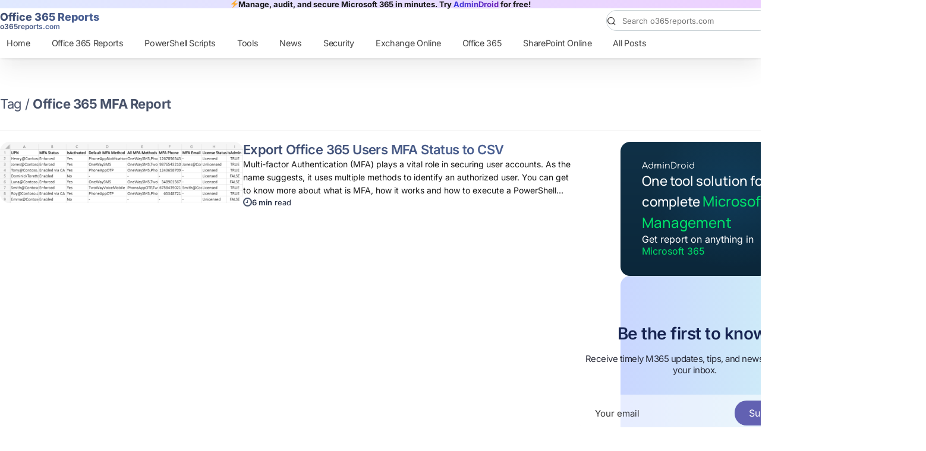

--- FILE ---
content_type: text/html; charset=UTF-8
request_url: https://o365reports.com/tag/office-365-mfa-report/
body_size: 9712
content:
<!doctype html>
<html lang="en-US">

<head>

  <meta charset="UTF-8" />
  <meta name="viewport" content="width=device-width, initial-scale=1" />
  <link rel="profile" href="https://gmpg.org/xfn/11" />

      <link rel="preload" href="/wp-content/themes/doo-child/assets/fonts/Inter-variable.woff2" as="font" type="font/woff2" crossorigin="anonymous">

    <link rel="preload" href="/wp-content/themes/doo-child/assets/fonts/Manrope-variable.woff2" as="font" type="font/woff2" crossorigin="anonymous">

    <link rel="preload" href="/wp-content/themes/doo-child/assets/fonts/Comfortaa.woff2" as="font" type="font/woff2" crossorigin="anonymous">

    <!-- Preload Icon -->
    <link rel="preload" href="/wp-content/themes/doo-child/assets/icons/icons.ttf" as="font" type="font/ttf" crossorigin="anonymous">

    <!-- Preload Stylesheets -->
    <link rel="preload" href="/wp-content/themes/doo-child/css/style.css?ver=1.0.40" as="style">

      <link rel="preload" href="/wp-content/uploads/2019/05/Office-365-Get-MFA-status-Powershell-800x201.png?v=1721379909" imagesrcset="/wp-content/uploads/2019/05/Office-365-Get-MFA-status-Powershell-565x142.png?v=1721379909 500w, /wp-content/uploads/2019/05/Office-365-Get-MFA-status-Powershell-800x201.png?v=1721379909 700w" as="image" />
  <meta name='robots' content='noindex, follow' />

	<!-- This site is optimized with the Yoast SEO plugin v21.8 - https://yoast.com/wordpress/plugins/seo/ -->
	<title>Office 365 MFA Report Archives - Office 365 Reports</title>
	<meta property="og:locale" content="en_US" />
	<meta property="og:type" content="article" />
	<meta property="og:title" content="Office 365 MFA Report Archives - Office 365 Reports" />
	<meta property="og:url" content="https://o365reports.com/tag/office-365-mfa-report/" />
	<meta property="og:site_name" content="Office 365 Reports" />
	<meta name="twitter:card" content="summary_large_image" />
	<script type="application/ld+json" class="yoast-schema-graph">{"@context":"https://schema.org","@graph":[{"@type":"CollectionPage","@id":"https://o365reports.com/tag/office-365-mfa-report/","url":"https://o365reports.com/tag/office-365-mfa-report/","name":"Office 365 MFA Report Archives - Office 365 Reports","isPartOf":{"@id":"https://o365reports.com/#website"},"primaryImageOfPage":{"@id":"https://o365reports.com/tag/office-365-mfa-report/#primaryimage"},"image":{"@id":"https://o365reports.com/tag/office-365-mfa-report/#primaryimage"},"thumbnailUrl":"/wp-content/uploads/2019/05/Office-365-Get-MFA-status-Powershell.png?v=1721379909","breadcrumb":{"@id":"https://o365reports.com/tag/office-365-mfa-report/#breadcrumb"},"inLanguage":"en-US"},{"@type":"ImageObject","inLanguage":"en-US","@id":"https://o365reports.com/tag/office-365-mfa-report/#primaryimage","url":"/wp-content/uploads/2019/05/Office-365-Get-MFA-status-Powershell.png?v=1721379909","contentUrl":"/wp-content/uploads/2019/05/Office-365-Get-MFA-status-Powershell.png?v=1721379909","width":836,"height":210},{"@type":"BreadcrumbList","@id":"https://o365reports.com/tag/office-365-mfa-report/#breadcrumb","itemListElement":[{"@type":"ListItem","position":1,"name":"Home","item":"https://o365reports.com/"},{"@type":"ListItem","position":2,"name":"Office 365 MFA Report"}]},{"@type":"WebSite","@id":"https://o365reports.com/#website","url":"https://o365reports.com/","name":"Office 365 Reports","description":"Generate Office 365 reports with PowerShell and stay informed about M365 news, tips, how-to&#039;s, and security best practices for efficient Microsoft 365 management.","publisher":{"@id":"https://o365reports.com/#organization"},"potentialAction":[{"@type":"SearchAction","target":{"@type":"EntryPoint","urlTemplate":"https://o365reports.com/?s={search_term_string}"},"query-input":"required name=search_term_string"}],"inLanguage":"en-US"},{"@type":"Organization","@id":"https://o365reports.com/#organization","name":"Office 365 Reports","url":"https://o365reports.com/","logo":{"@type":"ImageObject","inLanguage":"en-US","@id":"https://o365reports.com/#/schema/logo/image/","url":"/wp-content/uploads/2024/01/favicon-o365reports.png","contentUrl":"/wp-content/uploads/2024/01/favicon-o365reports.png","width":30,"height":30,"caption":"Office 365 Reports"},"image":{"@id":"https://o365reports.com/#/schema/logo/image/"}}]}</script>
	<!-- / Yoast SEO plugin. -->


<link rel="alternate" type="application/rss+xml" title="Office 365 Reports &raquo; Feed" href="https://o365reports.com/feed/" />
<link rel="alternate" type="application/rss+xml" title="Office 365 Reports &raquo; Comments Feed" href="https://o365reports.com/comments/feed/" />
<link rel="alternate" type="application/rss+xml" title="Office 365 Reports &raquo; Office 365 MFA Report Tag Feed" href="https://o365reports.com/tag/office-365-mfa-report/feed/" />
		<!-- This site uses the Google Analytics by MonsterInsights plugin v9.11.1 - Using Analytics tracking - https://www.monsterinsights.com/ -->
							<script src="//www.googletagmanager.com/gtag/js?id=G-SQ2RTMTNZT"  data-cfasync="false" data-wpfc-render="false" async></script>
			<script data-cfasync="false" data-wpfc-render="false">
				var mi_version = '9.11.1';
				var mi_track_user = true;
				var mi_no_track_reason = '';
								var MonsterInsightsDefaultLocations = {"page_location":"https:\/\/o365reports.com\/tag\/office-365-mfa-report\/"};
								if ( typeof MonsterInsightsPrivacyGuardFilter === 'function' ) {
					var MonsterInsightsLocations = (typeof MonsterInsightsExcludeQuery === 'object') ? MonsterInsightsPrivacyGuardFilter( MonsterInsightsExcludeQuery ) : MonsterInsightsPrivacyGuardFilter( MonsterInsightsDefaultLocations );
				} else {
					var MonsterInsightsLocations = (typeof MonsterInsightsExcludeQuery === 'object') ? MonsterInsightsExcludeQuery : MonsterInsightsDefaultLocations;
				}

								var disableStrs = [
										'ga-disable-G-SQ2RTMTNZT',
									];

				/* Function to detect opted out users */
				function __gtagTrackerIsOptedOut() {
					for (var index = 0; index < disableStrs.length; index++) {
						if (document.cookie.indexOf(disableStrs[index] + '=true') > -1) {
							return true;
						}
					}

					return false;
				}

				/* Disable tracking if the opt-out cookie exists. */
				if (__gtagTrackerIsOptedOut()) {
					for (var index = 0; index < disableStrs.length; index++) {
						window[disableStrs[index]] = true;
					}
				}

				/* Opt-out function */
				function __gtagTrackerOptout() {
					for (var index = 0; index < disableStrs.length; index++) {
						document.cookie = disableStrs[index] + '=true; expires=Thu, 31 Dec 2099 23:59:59 UTC; path=/';
						window[disableStrs[index]] = true;
					}
				}

				if ('undefined' === typeof gaOptout) {
					function gaOptout() {
						__gtagTrackerOptout();
					}
				}
								window.dataLayer = window.dataLayer || [];

				window.MonsterInsightsDualTracker = {
					helpers: {},
					trackers: {},
				};
				if (mi_track_user) {
					function __gtagDataLayer() {
						dataLayer.push(arguments);
					}

					function __gtagTracker(type, name, parameters) {
						if (!parameters) {
							parameters = {};
						}

						if (parameters.send_to) {
							__gtagDataLayer.apply(null, arguments);
							return;
						}

						if (type === 'event') {
														parameters.send_to = monsterinsights_frontend.v4_id;
							var hookName = name;
							if (typeof parameters['event_category'] !== 'undefined') {
								hookName = parameters['event_category'] + ':' + name;
							}

							if (typeof MonsterInsightsDualTracker.trackers[hookName] !== 'undefined') {
								MonsterInsightsDualTracker.trackers[hookName](parameters);
							} else {
								__gtagDataLayer('event', name, parameters);
							}
							
						} else {
							__gtagDataLayer.apply(null, arguments);
						}
					}

					__gtagTracker('js', new Date());
					__gtagTracker('set', {
						'developer_id.dZGIzZG': true,
											});
					if ( MonsterInsightsLocations.page_location ) {
						__gtagTracker('set', MonsterInsightsLocations);
					}
										__gtagTracker('config', 'G-SQ2RTMTNZT', {"forceSSL":"true","link_attribution":"true"} );
										window.gtag = __gtagTracker;										(function () {
						/* https://developers.google.com/analytics/devguides/collection/analyticsjs/ */
						/* ga and __gaTracker compatibility shim. */
						var noopfn = function () {
							return null;
						};
						var newtracker = function () {
							return new Tracker();
						};
						var Tracker = function () {
							return null;
						};
						var p = Tracker.prototype;
						p.get = noopfn;
						p.set = noopfn;
						p.send = function () {
							var args = Array.prototype.slice.call(arguments);
							args.unshift('send');
							__gaTracker.apply(null, args);
						};
						var __gaTracker = function () {
							var len = arguments.length;
							if (len === 0) {
								return;
							}
							var f = arguments[len - 1];
							if (typeof f !== 'object' || f === null || typeof f.hitCallback !== 'function') {
								if ('send' === arguments[0]) {
									var hitConverted, hitObject = false, action;
									if ('event' === arguments[1]) {
										if ('undefined' !== typeof arguments[3]) {
											hitObject = {
												'eventAction': arguments[3],
												'eventCategory': arguments[2],
												'eventLabel': arguments[4],
												'value': arguments[5] ? arguments[5] : 1,
											}
										}
									}
									if ('pageview' === arguments[1]) {
										if ('undefined' !== typeof arguments[2]) {
											hitObject = {
												'eventAction': 'page_view',
												'page_path': arguments[2],
											}
										}
									}
									if (typeof arguments[2] === 'object') {
										hitObject = arguments[2];
									}
									if (typeof arguments[5] === 'object') {
										Object.assign(hitObject, arguments[5]);
									}
									if ('undefined' !== typeof arguments[1].hitType) {
										hitObject = arguments[1];
										if ('pageview' === hitObject.hitType) {
											hitObject.eventAction = 'page_view';
										}
									}
									if (hitObject) {
										action = 'timing' === arguments[1].hitType ? 'timing_complete' : hitObject.eventAction;
										hitConverted = mapArgs(hitObject);
										__gtagTracker('event', action, hitConverted);
									}
								}
								return;
							}

							function mapArgs(args) {
								var arg, hit = {};
								var gaMap = {
									'eventCategory': 'event_category',
									'eventAction': 'event_action',
									'eventLabel': 'event_label',
									'eventValue': 'event_value',
									'nonInteraction': 'non_interaction',
									'timingCategory': 'event_category',
									'timingVar': 'name',
									'timingValue': 'value',
									'timingLabel': 'event_label',
									'page': 'page_path',
									'location': 'page_location',
									'title': 'page_title',
									'referrer' : 'page_referrer',
								};
								for (arg in args) {
																		if (!(!args.hasOwnProperty(arg) || !gaMap.hasOwnProperty(arg))) {
										hit[gaMap[arg]] = args[arg];
									} else {
										hit[arg] = args[arg];
									}
								}
								return hit;
							}

							try {
								f.hitCallback();
							} catch (ex) {
							}
						};
						__gaTracker.create = newtracker;
						__gaTracker.getByName = newtracker;
						__gaTracker.getAll = function () {
							return [];
						};
						__gaTracker.remove = noopfn;
						__gaTracker.loaded = true;
						window['__gaTracker'] = __gaTracker;
					})();
									} else {
										console.log("");
					(function () {
						function __gtagTracker() {
							return null;
						}

						window['__gtagTracker'] = __gtagTracker;
						window['gtag'] = __gtagTracker;
					})();
									}
			</script>
							<!-- / Google Analytics by MonsterInsights -->
		<script type="570250051487c0e4fa8a631c-text/javascript">
window._wpemojiSettings = {"baseUrl":"https:\/\/s.w.org\/images\/core\/emoji\/14.0.0\/72x72\/","ext":".png","svgUrl":"https:\/\/s.w.org\/images\/core\/emoji\/14.0.0\/svg\/","svgExt":".svg","source":{"concatemoji":"https:\/\/o365reports.com\/wp-includes\/js\/wp-emoji-release.min.js?ver=6.4.7"}};
/*! This file is auto-generated */
!function(i,n){var o,s,e;function c(e){try{var t={supportTests:e,timestamp:(new Date).valueOf()};sessionStorage.setItem(o,JSON.stringify(t))}catch(e){}}function p(e,t,n){e.clearRect(0,0,e.canvas.width,e.canvas.height),e.fillText(t,0,0);var t=new Uint32Array(e.getImageData(0,0,e.canvas.width,e.canvas.height).data),r=(e.clearRect(0,0,e.canvas.width,e.canvas.height),e.fillText(n,0,0),new Uint32Array(e.getImageData(0,0,e.canvas.width,e.canvas.height).data));return t.every(function(e,t){return e===r[t]})}function u(e,t,n){switch(t){case"flag":return n(e,"\ud83c\udff3\ufe0f\u200d\u26a7\ufe0f","\ud83c\udff3\ufe0f\u200b\u26a7\ufe0f")?!1:!n(e,"\ud83c\uddfa\ud83c\uddf3","\ud83c\uddfa\u200b\ud83c\uddf3")&&!n(e,"\ud83c\udff4\udb40\udc67\udb40\udc62\udb40\udc65\udb40\udc6e\udb40\udc67\udb40\udc7f","\ud83c\udff4\u200b\udb40\udc67\u200b\udb40\udc62\u200b\udb40\udc65\u200b\udb40\udc6e\u200b\udb40\udc67\u200b\udb40\udc7f");case"emoji":return!n(e,"\ud83e\udef1\ud83c\udffb\u200d\ud83e\udef2\ud83c\udfff","\ud83e\udef1\ud83c\udffb\u200b\ud83e\udef2\ud83c\udfff")}return!1}function f(e,t,n){var r="undefined"!=typeof WorkerGlobalScope&&self instanceof WorkerGlobalScope?new OffscreenCanvas(300,150):i.createElement("canvas"),a=r.getContext("2d",{willReadFrequently:!0}),o=(a.textBaseline="top",a.font="600 32px Arial",{});return e.forEach(function(e){o[e]=t(a,e,n)}),o}function t(e){var t=i.createElement("script");t.src=e,t.defer=!0,i.head.appendChild(t)}"undefined"!=typeof Promise&&(o="wpEmojiSettingsSupports",s=["flag","emoji"],n.supports={everything:!0,everythingExceptFlag:!0},e=new Promise(function(e){i.addEventListener("DOMContentLoaded",e,{once:!0})}),new Promise(function(t){var n=function(){try{var e=JSON.parse(sessionStorage.getItem(o));if("object"==typeof e&&"number"==typeof e.timestamp&&(new Date).valueOf()<e.timestamp+604800&&"object"==typeof e.supportTests)return e.supportTests}catch(e){}return null}();if(!n){if("undefined"!=typeof Worker&&"undefined"!=typeof OffscreenCanvas&&"undefined"!=typeof URL&&URL.createObjectURL&&"undefined"!=typeof Blob)try{var e="postMessage("+f.toString()+"("+[JSON.stringify(s),u.toString(),p.toString()].join(",")+"));",r=new Blob([e],{type:"text/javascript"}),a=new Worker(URL.createObjectURL(r),{name:"wpTestEmojiSupports"});return void(a.onmessage=function(e){c(n=e.data),a.terminate(),t(n)})}catch(e){}c(n=f(s,u,p))}t(n)}).then(function(e){for(var t in e)n.supports[t]=e[t],n.supports.everything=n.supports.everything&&n.supports[t],"flag"!==t&&(n.supports.everythingExceptFlag=n.supports.everythingExceptFlag&&n.supports[t]);n.supports.everythingExceptFlag=n.supports.everythingExceptFlag&&!n.supports.flag,n.DOMReady=!1,n.readyCallback=function(){n.DOMReady=!0}}).then(function(){return e}).then(function(){var e;n.supports.everything||(n.readyCallback(),(e=n.source||{}).concatemoji?t(e.concatemoji):e.wpemoji&&e.twemoji&&(t(e.twemoji),t(e.wpemoji)))}))}((window,document),window._wpemojiSettings);
</script>
<style id='wp-emoji-styles-inline-css'>

	img.wp-smiley, img.emoji {
		display: inline !important;
		border: none !important;
		box-shadow: none !important;
		height: 1em !important;
		width: 1em !important;
		margin: 0 0.07em !important;
		vertical-align: -0.1em !important;
		background: none !important;
		padding: 0 !important;
	}
</style>
<link rel='stylesheet' id='orb-style-css' href='/wp-content/themes/doo-child/css/style.css?ver=1.0.40' media='all' />
<script src="/wp-content/plugins/google-analytics-for-wordpress/assets/js/frontend-gtag.min.js?ver=9.11.1" id="monsterinsights-frontend-script-js" async data-wp-strategy="async" type="570250051487c0e4fa8a631c-text/javascript"></script>
<script data-cfasync="false" data-wpfc-render="false" id='monsterinsights-frontend-script-js-extra'>var monsterinsights_frontend = {"js_events_tracking":"true","download_extensions":"doc,pdf,ppt,zip,xls,docx,pptx,xlsx,ps1","inbound_paths":"[{\"path\":\"\\\/go\\\/\",\"label\":\"affiliate\"},{\"path\":\"\\\/recommend\\\/\",\"label\":\"affiliate\"}]","home_url":"https:\/\/o365reports.com","hash_tracking":"false","v4_id":"G-SQ2RTMTNZT"};</script>
<link rel="https://api.w.org/" href="https://o365reports.com/wp-json/" /><link rel="alternate" type="application/json" href="https://o365reports.com/wp-json/wp/v2/tags/196" /><link rel="EditURI" type="application/rsd+xml" title="RSD" href="https://o365reports.com/xmlrpc.php?rsd" />

<script type="570250051487c0e4fa8a631c-text/javascript">
    (function(c,l,a,r,i,t,y){
        c[a]=c[a]||function(){(c[a].q=c[a].q||[]).push(arguments)};
        t=l.createElement(r);t.async=1;t.src="https://www.clarity.ms/tag/"+i;
        y=l.getElementsByTagName(r)[0];y.parentNode.insertBefore(t,y);
    })(window, document, "clarity", "script", "o0zt18obmi");
</script>

<!-- Google Tag Manager -->
<script type="570250051487c0e4fa8a631c-text/javascript">(function(w,d,s,l,i){w[l]=w[l]||[];w[l].push({'gtm.start':
new Date().getTime(),event:'gtm.js'});var f=d.getElementsByTagName(s)[0],
j=d.createElement(s),dl=l!='dataLayer'?'&l='+l:'';j.async=true;j.src=
'https://www.googletagmanager.com/gtm.js?id='+i+dl;f.parentNode.insertBefore(j,f);
})(window,document,'script','dataLayer','GTM-K8MZF7H2');</script>
<!-- End Google Tag Managers -->
<link rel="icon" href="/wp-content/uploads/2024/01/cropped-favicon-32x32.png?v=1705577855" sizes="32x32" />
<link rel="icon" href="/wp-content/uploads/2024/01/cropped-favicon-192x192.png?v=1705577855" sizes="192x192" />
<link rel="apple-touch-icon" href="/wp-content/uploads/2024/01/cropped-favicon-180x180.png?v=1705577855" />
<meta name="msapplication-TileImage" content="/wp-content/uploads/2024/01/cropped-favicon-270x270.png?v=1705577855" />
</head>


<body class="archive tag tag-office-365-mfa-report tag-196 wp-custom-logo wp-embed-responsive label-active">

  <!-- Google Tag Manager (noscript) -->
<noscript><iframe src="https://www.googletagmanager.com/ns.html?id=GTM-K8MZF7H2"
height="0" width="0" style="display:none;visibility:hidden"></iframe></noscript>
<!-- End Google Tag Manager (noscript) -->  <div class="nav-panel-mobile">
    <div class="nav-wrapper-mobile">
      <form role="search" method="get" class="search-form" action="https://o365reports.com/">
  <div class="vs-input-group">
    <i class="vs-icon vs-icon-search"></i>
    <div class="input-container">
      <input spellcheck="false" autocomplete="off" autocapitalize="off" type="text" value="" name="s" class="search-field" placeholder="Search o365reports.com" required />

      <i onclick="if (!window.__cfRLUnblockHandlers) return false; exitSearch()" class="exit-search vs-icon vs-icon-x input-clear-btn" data-cf-modified-570250051487c0e4fa8a631c-=""></i>

      <button aria-label="search-submit" type="submit" class="search-submit">
        <i class="vs-icon-arrow-right"></i>
      </button>
    </div>

  </div>

  <script type="570250051487c0e4fa8a631c-text/javascript">
    function exitSearch() {
      const inputField = document.querySelectorAll('.search-form .search-field');
      if (document.body.classList.contains('search') || document.body.classList.contains('search-results')) {
        const newURL = window.location.origin + window.location.pathname;
        window.location.href = newURL;
      } else {
        inputField.forEach(field => {
          field.value = '';
        });
      }
    }
  </script>

</form>      <div class="categories-mobile-wrapper">
        <div for="categories-list" class="topic-label">Browse Categories</div>
        <div class="categories-mobile">
        </div>
      </div>
    </div>
  </div>

  <div class="site-overlay"></div>
<div class="offcanvas">
  <aside class="offcanvas-sidebar">
    <div class="offcanvas-inner widget-area">
          </div>
  </aside>
</div>
  <div class="vs-container-site">
    <div id="page" class="site">
      <div class="site-inner">

        <header id="masthead" class="site-header">
          <div class="navbar navbar-topbar">

      <div class="ribbon-banner">
      <div>
        <b><a href="https://admindroid.com?src=header&ref=o365reports" target="_blank" class="ribbon-cta-text">
            ⚡Manage, audit, and secure Microsoft 365 in minutes. Try
            <span class="text-highlight">AdminDroid</span> for free!
          </a></b>
      </div>
    </div>
    <div class="navbar-container">
    
                            <a class="site-title-container" href="https://o365reports.com/" rel="home">
                                    <p class="site-title">Office 365 Reports</p>
                            
                            <p class="site-description">o365reports.com</p>
            </a>
                <div class="header-end">
            <div class="header-nav-panel">
                <form role="search" method="get" class="search-form" action="https://o365reports.com/">
  <div class="vs-input-group">
    <i class="vs-icon vs-icon-search"></i>
    <div class="input-container">
      <input spellcheck="false" autocomplete="off" autocapitalize="off" type="text" value="" name="s" class="search-field" placeholder="Search o365reports.com" required />

      <i onclick="if (!window.__cfRLUnblockHandlers) return false; exitSearch()" class="exit-search vs-icon vs-icon-x input-clear-btn" data-cf-modified-570250051487c0e4fa8a631c-=""></i>

      <button aria-label="search-submit" type="submit" class="search-submit">
        <i class="vs-icon-arrow-right"></i>
      </button>
    </div>

  </div>

  <script type="570250051487c0e4fa8a631c-text/javascript">
    function exitSearch() {
      const inputField = document.querySelectorAll('.search-form .search-field');
      if (document.body.classList.contains('search') || document.body.classList.contains('search-results')) {
        const newURL = window.location.origin + window.location.pathname;
        window.location.href = newURL;
      } else {
        inputField.forEach(field => {
          field.value = '';
        });
      }
    }
  </script>

</form>
                <!-- Show categories on click -->
                <!-- <button onclick="showMenu('categories')" class="categories-dropdown categories-dd">Browse Categories <i class="vs-icon-chevron-down"></i></button> -->

                <!-- Show categories on hover -->
                <!-- <button class="categories-dropdown categories-dd">Browse Categories <i class="vs-icon-chevron-down"></i></button> -->
            </div>
            <i class="vs-icon-bars orb-menu-toggle" onclick="if (!window.__cfRLUnblockHandlers) return false; showMenu('mobile-nav')" data-cf-modified-570250051487c0e4fa8a631c-=""></i>
        </div>

        <script type="570250051487c0e4fa8a631c-text/javascript">
            function showMenu(menu) {

                switch (menu) {
                    case 'mobile-nav':
                        const menuBtn = document.querySelector('.orb-menu-toggle');
                        if (menuBtn.classList.contains('vs-icon-bars')) {
                            menuBtn.classList.remove('vs-icon-bars');
                            menuBtn.classList.add('vs-icon-x');
                        } else if (menuBtn.classList.contains('vs-icon-x')) {
                            menuBtn.classList.remove('vs-icon-x');
                            menuBtn.classList.add('vs-icon-bars');
                        }
                        break;

                    default:
                        break;
                }

                document.querySelector('body').classList.toggle(`${menu}-visible`);
            }

            window.addEventListener('resize', resetMenus);

            function resetMenus() {
                if (document.body.classList.contains('mobile-nav-visible')) {
                    showMenu('mobile-nav');
                    document.body.classList.remove('mobile-nav-visible');
                }
                // if (document.body.classList.contains('categories-visible')) {
                //     document.body.classList.remove('categories-visible');
                // }
            }
        </script>
  </div>
  
<div id="top-bar">
    <a href="https://o365reports.com/" rel="home" class="site-title-container">
        <p class="site-title">Office 365 Reports</p>
        <p class="site-description">o365reports.com</p>
    </a>
    <div class="orb-categories-wrapper scroll-items-container">
        <div id="orb-categories-container" class="orb-scrollable-container">
            <div class="orb-categories "><a href="https://o365reports.com/">Home</a></div><div class="orb-categories "><a href="https://o365reports.com/category/office-365-reports/">Office 365 Reports</a></div><div class="orb-categories "><a href="https://o365reports.com/category/o365-powershell/">PowerShell Scripts</a></div><div class="orb-categories "><a href="https://o365reports.com/category/tools/">Tools</a></div><div class="orb-categories "><a href="https://o365reports.com/category/news/">News</a></div><div class="orb-categories "><a href="https://o365reports.com/category/security/">Security</a></div><div class="orb-categories "><a href="https://o365reports.com/category/exchange-online/">Exchange Online</a></div><div class="orb-categories "><a href="https://o365reports.com/category/office-365/">Office 365</a></div><div class="orb-categories "><a href="https://o365reports.com/category/sharepoint-online/">SharePoint Online</a></div><div class="orb-categories "><a href="https://o365reports.com/all-posts/">All Posts</a></div>        </div>
        <button aria-label="scroll-button-left" class="scroll-btn scroll-btn-left">
            <i class="vs-icon-chevron-left"></i>
        </button>
        <button aria-label="scroll-button-right" class="scroll-btn scroll-btn-right">
            <i class="vs-icon-chevron-right"></i>
        </button>
    </div>
</div></div>        </header>
      </div>
      <div class="site-primary"><div class="site-content sidebar">
  <div id="content" class="main-content">
    <div id="primary" class="content-area">
      <div class="archive-wrapper">
          <header class="page-header page-title-container">
    <h2 class="page-title"><span>Tag / </span>Office 365 MFA Report</h2>
      </header>
          <div class="post-archive posts-sidebar-wrapper ">
            <div class="archive-main archive-full posts-container orb-sticky-tracker ">
              <div id="ajax-posts-container" class="main-posts">
                
<article id="post-1193" class="article archive-card card card-category show">
  <a href="https://o365reports.com/export-office-365-users-mfa-status-csv/">
    <figure class="post-thumbnail"><img 
        class="post-thumbnail" 
        src="/wp-content/uploads/2019/05/Office-365-Get-MFA-status-Powershell-565x142.png?v=1721379909" 
        srcset="
            /wp-content/uploads/2019/05/Office-365-Get-MFA-status-Powershell-400x100.png?v=1721379909 500w,
            /wp-content/uploads/2019/05/Office-365-Get-MFA-status-Powershell-565x142.png?v=1721379909 700w
        " 
        width="565" 
        height="142" 
        alt="Export Office 365 Users MFA Status to CSV "></figure>    <div class="post-meta">
      <h2 class="post-title">Export Office 365 Users MFA Status to CSV </h2>
      <p class="post-excerpt">Multi-factor Authentication (MFA) plays a vital role in securing user accounts. As the name suggests, it uses multiple methods to identify an authorized user. You can get to know more about what is MFA, how it works and how to execute a PowerShell script with MFA enabled accounts. &nbsp; MFA&hellip;</p>
      <div class='read-time'> <i class='vs-icon-clock-o'></i><p><span>6 min</span> read</p> </div>    </div>
  </a>
</article>              </div>
              <div class="spinner2">
                <div class="bounce1"></div>
                <div class="bounce2"></div>
                <div class="bounce3"></div>
              </div>
            </div>
            
<aside id="secondary" class="featured-sidebar widget-area orb-right-sidebar-sticky">
    <div class="sidebar-wrapper orb-sidebar-wrapper-sticky">
        <aside id= "block-5"><p></p>
</aside><aside id= "block-6"><p></p>
</aside><aside id= "block-8"><a href="https://admindroid.com/download/?src=banner_1&ref=o365reports" data-ad-id="ad001" target="_blank" class="orb-banner-container orb_banner001" id="orb_banner">
        <div class="orb-bn-top">AdminDroid</div>

        <div class="orb-bn-contents">
            <div class="orb-fls">
                <div class="orb-bn-slog">One tool solution for complete <span>Microsoft 365 Management</span></div>

                <p class="orb-bn-p">Get report on anything in <span>Microsoft 365</span></p>
            </div>
            <div class="orb-fle">
                <div class="orb-bn-cta">
                    Get Started for Free
                    <i class="vs-icon-arrow-right"></i>
                </div>
            </div>
        </div>
    </a><p></p>
</aside><aside id= "block-10">        <div id="orb-newsletter" class="orb-newsletter">
            <div class="nw-container">
                <div class="orb-nw-title">Be the first to know!</div>
                <p>Receive timely M365 updates, tips, and news directly in your inbox.</p>

                <div class="updated" id="mc_message"></div><!-- /mc_message -->
                <form method="post" action="#mc_signup" class="subscribe-form" id="orb_signup_form">
                    <input type="hidden" id="orb_submit_type" name="mc_submit_type" value="js">
                    <input type="hidden" name="mcsf_action" value="mc_submit_signup_form">

                    <input type="hidden" id="_mc_submit_signup_form_nonce" name="_mc_submit_signup_form_nonce" value="2d325d49ec" />                    <input autocapitalize="off" autocomplete="off" spellcheck="false" type="email" placeholder="Your email" name="mc_mv_EMAIL" id="mc_mv_EMAIL" value="" />

                    <button type="submit" name="mc_signup_submit" id="orb_signup_submit" class="btn-subscribe" value="Subscribe">Subscribe</button>
                </form>
            </div>
        </div>
    <p></p>
</aside>    </div>
</aside><!-- #secondary -->                      </div>

              </div>
    </div>
  </div>
</div><footer id="colophon" class="site-footer">

  <div id="scroll-to-top">
    <i class="vs-icon vs-icon-arrow-up"></i>
  </div>

  <div class="site-info ">
    <div class="col">
      <a class="home-link" href="https://o365reports.com/" rel="home">
        Office 365 Reports      </a>
    </div>

    <div class="col">
      <div class="col-cat-title">Categories</div>
      <div class="footer-categories-container">
        <div class="orb-categories "><a href="https://o365reports.com/">Home</a></div><div class="orb-categories "><a href="https://o365reports.com/category/office-365-reports/">Office 365 Reports</a></div><div class="orb-categories "><a href="https://o365reports.com/category/o365-powershell/">PowerShell Scripts</a></div><div class="orb-categories "><a href="https://o365reports.com/category/tools/">Tools</a></div><div class="orb-categories "><a href="https://o365reports.com/category/news/">News</a></div><div class="orb-categories "><a href="https://o365reports.com/category/security/">Security</a></div><div class="orb-categories "><a href="https://o365reports.com/category/exchange-online/">Exchange Online</a></div><div class="orb-categories "><a href="https://o365reports.com/category/office-365/">Office 365</a></div><div class="orb-categories "><a href="https://o365reports.com/category/sharepoint-online/">SharePoint Online</a></div><div class="orb-categories "><a href="https://o365reports.com/all-posts/">All Posts</a></div>      </div>
    </div>
    <div class="col">
      <div class="col-cat-title">Quick Links</div>
      <div class="quick-links">
        <a href="#orb-newsletter">Newsletter</a>
      </div>
    </div>
    <div class="col">
      <div class="col-cat-title">Connect</div>
              <div class="footer-social">
                      <div class="social-links-wrap">
                                        <a href="https://www.facebook.com/o365reports" target="_blank" rel="nofollow"> <i class="vs-icon vs-icon-facebook"></i>
                            <p>facebook</p>
                        </a>
                                        <a href="https://twitter.com/365Reports" target="_blank" rel="nofollow"> <i class="vs-icon vs-icon-twitter"></i>
                            <p>twitter</p>
                        </a>
                                        <a href="https://www.instagram.com/o365reports" target="_blank" rel="nofollow"> <i class="vs-icon vs-icon-instagram"></i>
                            <p>instagram</p>
                        </a>
                                        <a href="https://www.linkedin.com/in/office-reports-606875195/" target="_blank" rel="nofollow"> <i class="vs-icon vs-icon-linkedin"></i>
                            <p>linkedin</p>
                        </a>
                                        <a href="https://www.reddit.com/r/M365Reports/?rdt=61906" target="_blank" rel="nofollow"> <i class="vs-icon vs-icon-reddit"></i>
                            <p>reddit</p>
                        </a>
                            </div>
        </div>
          </div>
  </div>
</footer>

</div>
</div>
</div>
</div>
<div id="orb-overlay"></div>

<script src="https://o365reports.com/wp-includes/js/jquery/jquery.min.js" id="jquery-js" type="570250051487c0e4fa8a631c-text/javascript"></script>
<script src="https://o365reports.com/wp-includes/js/jquery/jquery.form.min.js?ver=4.3.0" id="jquery-form-js" type="570250051487c0e4fa8a631c-text/javascript"></script>
<script id="theme-script-js-extra" type="570250051487c0e4fa8a631c-text/javascript">
var mailchimp_ajax = {"ajax_url":"https:\/\/o365reports.com\/"};
var orb_ajax_pagination = {"location":"archive","type":"ajax_restapi","nonce":"72442a3382","url":"https:\/\/o365reports.com\/wp-admin\/admin-ajax.php","rest_url":"https:\/\/o365reports.com\/wp-json\/vs\/v1\/more-posts","posts_per_page":"10","query_data":"{\"location\":\"archive\",\"infinite_load\":true,\"query_vars\":{\"tag\":\"office-365-mfa-report\",\"error\":\"\",\"m\":\"\",\"p\":0,\"post_parent\":\"\",\"subpost\":\"\",\"subpost_id\":\"\",\"attachment\":\"\",\"attachment_id\":0,\"name\":\"\",\"pagename\":\"\",\"page_id\":0,\"second\":\"\",\"minute\":\"\",\"hour\":\"\",\"day\":0,\"monthnum\":0,\"year\":0,\"w\":0,\"category_name\":\"\",\"cat\":\"\",\"tag_id\":196,\"author\":\"\",\"author_name\":\"\",\"feed\":\"\",\"tb\":\"\",\"paged\":0,\"meta_key\":\"\",\"meta_value\":\"\",\"preview\":\"\",\"s\":\"\",\"sentence\":\"\",\"title\":\"\",\"fields\":\"\",\"menu_order\":\"\",\"embed\":\"\",\"category__in\":[],\"category__not_in\":[],\"category__and\":[],\"post__in\":[],\"post__not_in\":[],\"post_name__in\":[],\"tag__in\":[],\"tag__not_in\":[],\"tag__and\":[],\"tag_slug__in\":[\"office-365-mfa-report\"],\"tag_slug__and\":[],\"post_parent__in\":[],\"post_parent__not_in\":[],\"author__in\":[],\"author__not_in\":[],\"search_columns\":[],\"ignore_sticky_posts\":false,\"suppress_filters\":false,\"cache_results\":true,\"update_post_term_cache\":true,\"update_menu_item_cache\":false,\"lazy_load_term_meta\":true,\"update_post_meta_cache\":true,\"post_type\":\"\",\"posts_per_page\":10,\"nopaging\":false,\"comments_per_page\":\"50\",\"no_found_rows\":false,\"order\":\"DESC\"},\"in_the_loop\":true,\"is_single\":false,\"is_page\":false,\"is_archive\":true,\"is_author\":false,\"is_category\":false,\"is_tag\":true,\"is_tax\":false,\"is_home\":false,\"is_singular\":false}","translation":{"load_more":"Load More"}};
</script>
<script src="/wp-content/themes/doo-child/scripts/core-script.js?ver=1.0.40" id="theme-script-js" type="570250051487c0e4fa8a631c-text/javascript"></script>
<script src="/cdn-cgi/scripts/7d0fa10a/cloudflare-static/rocket-loader.min.js" data-cf-settings="570250051487c0e4fa8a631c-|49" defer></script><script defer src="https://static.cloudflareinsights.com/beacon.min.js/vcd15cbe7772f49c399c6a5babf22c1241717689176015" integrity="sha512-ZpsOmlRQV6y907TI0dKBHq9Md29nnaEIPlkf84rnaERnq6zvWvPUqr2ft8M1aS28oN72PdrCzSjY4U6VaAw1EQ==" data-cf-beacon='{"version":"2024.11.0","token":"b44bf01a827b40df83154ac86d92023f","r":1,"server_timing":{"name":{"cfCacheStatus":true,"cfEdge":true,"cfExtPri":true,"cfL4":true,"cfOrigin":true,"cfSpeedBrain":true},"location_startswith":null}}' crossorigin="anonymous"></script>
</body>

</html>
<!--
Performance optimized by W3 Total Cache. Learn more: https://www.boldgrid.com/w3-total-cache/

Object Caching 27/102 objects using Redis
Page Caching using Redis 
Database Caching using Redis

Served from: _ @ 2026-01-17 17:32:24 by W3 Total Cache
-->

--- FILE ---
content_type: text/css
request_url: https://o365reports.com/wp-content/themes/doo-child/css/style.css?ver=1.0.40
body_size: 19434
content:
@font-face {
  font-family: "Inter";
  src: url("../assets/fonts/Inter-variable.woff2") format("woff2");
  font-weight: 100 900;
  font-display: swap;
  font-style: normal;
}
@font-face {
  font-family: "Manrope";
  src: url("../assets/fonts/Manrope-variable.woff2") format("woff2");
  font-weight: 100 900;
  font-display: swap;
  font-style: normal;
}
@font-face {
  font-family: "Comfortaa";
  src: url("../assets/fonts/Comfortaa.woff2") format("woff2");
  font-weight: 300 700;
  font-display: swap;
  font-style: normal;
}
@font-face {
  font-family: "icons";
  src: url("../assets/icons/icons.ttf") format("truetype"), url("../assets/icons/icons.woff") format("woff"), url("../assets/icons/icons.svg") format("svg");
  font-weight: normal;
  font-style: normal;
  font-display: block;
}
[class^=vs-icon-],
[class*=" vs-icon-"] {
  /* use !important to prevent issues with browser extensions that change fonts */
  font-family: "icons" !important;
  speak: never;
  font-style: normal;
  font-weight: normal;
  font-variant: normal;
  text-transform: none;
  line-height: 1;
  /* Better Font Rendering =========== */
  -webkit-font-smoothing: antialiased;
  -moz-osx-font-smoothing: grayscale;
}

.vs-icon-jump-link:before {
  content: "\e98e";
}

.vs-icon-check-alt:before {
  content: "\e93f";
}

.vs-icon-checkmark:before {
  content: "\e93f";
}

.vs-icon-tick:before {
  content: "\e93f";
}

.vs-icon-copy1:before {
  content: "\e940";
}

.vs-icon-duplicate:before {
  content: "\e940";
}

.vs-icon-files:before {
  content: "\e940";
}

.vs-icon-pages:before {
  content: "\e940";
}

.vs-icon-papers:before {
  content: "\e940";
}

.vs-icon-documents:before {
  content: "\e940";
}

.vs-icon-linkedin:before {
  content: "\e93d";
}

.vs-icon-brand:before {
  content: "\e93d";
}

.vs-icon-social:before {
  content: "\e93d";
}

.vs-icon-loop:before {
  content: "\e93a";
}

.vs-icon-repeat:before {
  content: "\e93a";
}

.vs-icon-player:before {
  content: "\e93a";
}

.vs-icon-reload:before {
  content: "\e93a";
}

.vs-icon-refresh:before {
  content: "\e93a";
}

.vs-icon-update:before {
  content: "\e93a";
}

.vs-icon-synchronize:before {
  content: "\e93a";
}

.vs-icon-arrows:before {
  content: "\e93a";
}

.vs-icon-cancel-circle:before {
  content: "\e937";
}

.vs-icon-close:before {
  content: "\e937";
}

.vs-icon-remove:before {
  content: "\e937";
}

.vs-icon-delete:before {
  content: "\e937";
}

.vs-icon-shrink:before {
  content: "\e930";
}

.vs-icon-collapse:before {
  content: "\e930";
}

.vs-icon-minimize:before {
  content: "\e930";
}

.vs-icon-contract:before {
  content: "\e930";
}

.vs-icon-enlarge:before {
  content: "\e92f";
}

.vs-icon-expand:before {
  content: "\e92f";
}

.vs-icon-maximize:before {
  content: "\e92f";
}

.vs-icon-fullscreen:before {
  content: "\e92f";
}

.vs-icon-facebook:before {
  content: "\e901";
}

.vs-icon-instagram:before {
  content: "\e902";
}

.vs-icon-discord:before {
  content: "\e903";
}

.vs-icon-reddit:before {
  content: "\ead8";
}

.vs-icon-linkedin1:before {
  content: "\eaca";
}

.vs-icon-twitter:before {
  content: "\eb3e";
}

.vs-icon-youtube:before {
  content: "\e904";
}

.vs-icon-ad-alert:before {
  content: "\e905";
}

.vs-icon-ad-audit:before {
  content: "\e906";
}

.vs-icon-ad-check:before {
  content: "\e939";
}

.vs-icon-ad-coin:before {
  content: "\e908";
}

.vs-icon-explore-reports:before {
  content: "\eae3";
}

.vs-icon-link11:before {
  content: "\e927";
}

.vs-icon-chain:before {
  content: "\e927";
}

.vs-icon-url:before {
  content: "\e927";
}

.vs-icon-uri:before {
  content: "\e927";
}

.vs-icon-anchor:before {
  content: "\e927";
}

.vs-icon-twitter1:before {
  content: "\e909";
}

.vs-icon-pinterest:before {
  content: "\e90a";
}

.vs-icon-telegram:before {
  content: "\e90b";
}

.vs-icon-vimeo:before {
  content: "\e90c";
}

.vs-icon-soundcloud:before {
  content: "\e90d";
}

.vs-icon-spotify:before {
  content: "\e90e";
}

.vs-icon-dribbble:before {
  content: "\e90f";
}

.vs-icon-behance:before {
  content: "\e910";
}

.vs-icon-github:before {
  content: "\e911";
}

.vs-icon-ok:before {
  content: "\e912";
}

.vs-icon-vk:before {
  content: "\e913";
}

.vs-icon-vkontakte:before {
  content: "\e913";
}

.vs-icon-xing:before {
  content: "\e914";
}

.vs-icon-linkedin11:before {
  content: "\e915";
}

.vs-icon-twitch:before {
  content: "\e916";
}

.vs-icon-flickr:before {
  content: "\e917";
}

.vs-icon-snapchat:before {
  content: "\e918";
}

.vs-icon-medium:before {
  content: "\e919";
}

.vs-icon-weibo:before {
  content: "\e91a";
}

.vs-icon-wechat:before {
  content: "\e91b";
}

.vs-icon-tumblr:before {
  content: "\e91c";
}

.vs-icon-reddit1:before {
  content: "\e91d";
}

.vs-icon-bloglovin:before {
  content: "\e91e";
}

.vs-icon-feed:before {
  content: "\e91f";
}

.vs-icon-rss:before {
  content: "\e91f";
}

.vs-icon-chevron-up:before {
  content: "\e920";
}

.vs-icon-chevron-down:before {
  content: "\e921";
}

.vs-icon-chevron-left:before {
  content: "\e922";
}

.vs-icon-chevron-right:before {
  content: "\e923";
}

.vs-icon-arrow-up:before {
  content: "\e924";
}

.vs-icon-arrow-down:before {
  content: "\e925";
}

.vs-icon-arrow-left:before {
  content: "\e926";
}

.vs-icon-arrow-right:before {
  content: "\e928";
}

.vs-icon-chevrons-up:before {
  content: "\e929";
}

.vs-icon-chevrons-down:before {
  content: "\e92a";
}

.vs-icon-chevrons-left:before {
  content: "\e92b";
}

.vs-icon-chevrons-right:before {
  content: "\e92c";
}

.vs-icon-bookmark:before {
  content: "\e931";
}

.vs-icon-x:before {
  content: "\e932";
}

.vs-icon-website:before {
  content: "\e933";
}

.vs-icon-user:before {
  content: "\e944";
}

.vs-icon-calendar:before {
  content: "\e945";
}

.vs-icon-list1:before {
  content: "\e946";
}

.vs-icon-tags:before {
  content: "\e947";
}

.vs-icon-comments:before {
  content: "\e948";
}

.vs-icon-folder:before {
  content: "\e949";
}

.vs-icon-caret-up:before {
  content: "\e950";
}

.vs-icon-caret-down:before {
  content: "\e951";
}

.vs-icon-caret-left:before {
  content: "\e952";
}

.vs-icon-caret-right:before {
  content: "\e953";
}

.vs-icon-bars:before {
  content: "\e954";
}

.vs-icon-search1:before {
  content: "\e955";
}

.vs-icon-edit:before {
  content: "\e956";
}

.vs-icon-eye:before {
  content: "\e957";
}

.vs-icon-clock-o:before {
  content: "\e958";
}

.vs-icon-checkmark1:before {
  content: "\e941";
}

.vs-icon-tick1:before {
  content: "\e941";
}

.vs-icon-warning:before {
  content: "\e907";
}

.vs-icon-envelope:before {
  content: "\e94a";
}

.vs-icon-facebook-square:before {
  content: "\e93b";
}

.vs-icon-check_circle:before {
  content: "\e942";
}

.vs-icon-content_copy:before {
  content: "\e93e";
}

.vs-icon-link:before {
  content: "\e93c";
}

.vs-icon-insert_link:before {
  content: "\e93c";
}

.vs-icon-error_outline:before {
  content: "\e934";
}

.vs-icon-error:before {
  content: "\e935";
}

.vs-icon-copy:before {
  content: "\e943";
}

.vs-icon-search:before {
  content: "\e938";
}

.vs-icon-check-circle:before {
  content: "\e936";
}

.vs-icon-access_time:before {
  content: "\e900";
}

.vs-icon-query_builder:before {
  content: "\e900";
}

.vs-icon-schedule:before {
  content: "\e900";
}

.vs-icon-list:before {
  content: "\e92e";
}

.vs-icon-link1:before {
  content: "\e92d";
}

:root {
  --width-full: 1294px;
}

body {
  --top-margin: 110px;
}
body.label-active {
  --top-margin: 130px;
}

/* Shadows */
/* Blacks */
/* Page Head */
/* Categories  */
/*Post excerpt colors*/
/* Whites */
/*Borders*/
* {
  margin: 0;
  padding: 0;
  box-sizing: border-box;
  font-family: "Inter", sans-serif;
}

html {
  scroll-behavior: smooth;
  scroll-padding-top: 128px;
  font-family: "Inter", sans-serif;
}

:root {
  font-size: 1rem;
  --adminbar-height: 32px;
}

body {
  max-width: 100%;
  min-height: 100vh;
  background-color: #f5f5f7;
  text-rendering: optimizeLegibility;
  -webkit-font-smoothing: antialiased;
  -moz-osx-font-smoothing: grayscale;
}
body.admin-bar .site-inner {
  top: var(--adminbar-height);
}

.debug {
  position: fixed;
  top: 10rem;
  left: 0;
  z-index: 5000;
  background-color: rgb(168, 194, 218);
  padding: 2rem;
}

a {
  color: rgb(22, 22, 22);
  text-decoration: none;
  transition: 0.5s cubic-bezier(0.4, 0, 0.25, 1);
}

#orb-overlay {
  width: 100%;
  height: 100%;
  position: fixed;
  top: 0;
  left: 0;
  z-index: 7;
  transition: all 500ms cubic-bezier(0.4, 0, 0.25, 1);
  background-color: transparent;
  opacity: 0;
  visibility: hidden;
}

.site-inner {
  width: 100%;
  background-color: rgba(255, 255, 255, 0.8784313725);
  -webkit-backdrop-filter: blur(20px) saturate(180%);
          backdrop-filter: blur(20px) saturate(180%);
  position: fixed;
  top: 0;
  z-index: 9;
  line-height: 1.1;
  height: 110px;
  max-height: 110px;
  box-shadow: 2px 4px 16px hsla(0, 0%, 0%, 0.027);
  box-shadow: 5px 14px 10px 2px rgba(0, 0, 0, 0.01), 1px 1px 4px 0px rgba(0, 0, 0, 0.082), 2px 2px 20px rgba(0, 0, 0, 0.02), 0px 20px 40px rgba(0, 0, 0, 0.06);
  transition: all 500ms cubic-bezier(0.4, 0, 0.25, 1);
}
.site-inner #masthead {
  width: 100%;
  height: 100%;
  margin: auto auto;
  display: flex;
  flex-direction: column;
  transition: 0.5s ease-in-out;
}
.site-inner .navbar-topbar {
  width: 100%;
  height: 100%;
  display: flex;
  flex-direction: column;
  align-items: center;
}
.site-inner .navbar-container {
  width: var(--width-full);
  margin: auto;
  height: -moz-fit-content;
  height: fit-content;
  display: flex;
  align-items: center;
  justify-content: space-between;
}
.site-inner .site-title-container {
  display: flex;
  flex-direction: column;
  gap: 6px;
  align-items: flex-start;
  color: rgb(22, 22, 22);
  text-decoration: none;
}
.site-inner .site-title-container .site-title {
  font-size: 1.125rem;
  font-weight: 800;
  color: transparent;
  -webkit-text-fill-color: transparent;
  background: linear-gradient(114deg, #3F4D6F 5.15%, #4B6195 80.8%);
  background-clip: text;
  -webkit-background-clip: text;
}
.site-inner .site-title-container .site-description {
  font-size: 0.75rem;
  font-weight: 600;
  color: transparent;
  -webkit-text-fill-color: transparent;
  background: linear-gradient(114deg, #3F4D6F 5.15%, #4B6195 80.8%);
  background-clip: text;
  -webkit-background-clip: text;
}
.site-inner .header-end {
  display: flex;
  align-items: center;
}
.site-inner .header-nav-panel {
  display: flex;
  gap: 32px;
  align-items: center;
}
.site-inner .header-nav-panel .categories-dd {
  border: none;
  outline: none;
  background-color: transparent;
  cursor: pointer;
  font-weight: 500;
  display: flex;
  align-items: center;
  gap: 8px;
  color: #797979;
  transition: 0.3s cubic-bezier(0.4, 0, 0.25, 1);
}
.site-inner .header-nav-panel .categories-dd i {
  color: #797979;
  font-weight: 600;
  font-size: 1rem;
}
.site-inner .header-nav-panel .categories-dd:hover {
  color: #273045;
}
.site-inner .header-nav-panel .categories-dd:hover i {
  color: #273045;
}

#top-bar {
  width: var(--width-full);
  display: flex;
  align-items: center;
  justify-content: center;
  transition: all 300ms cubic-bezier(0.4, 0, 0.25, 1);
  z-index: 1;
  height: -moz-fit-content;
  height: fit-content;
}
@media (pointer: coarse) {
  #top-bar .scroll-btn {
    display: block;
  }
}
#top-bar .site-title-container {
  width: -moz-fit-content;
  width: fit-content;
  white-space: nowrap;
  gap: 3px;
  letter-spacing: -0.5px;
  visibility: hidden;
  opacity: 0;
  position: fixed;
  bottom: 0px;
  left: 0;
  padding-left: 1.6rem;
  padding-right: 1rem;
  z-index: 100;
  transition: all 300ms ease-in-out;
}
#top-bar .site-title-container .site-title {
  font-size: 0.8rem;
}
#top-bar .site-title-container .site-description {
  font-size: 0.7rem;
  font-weight: 400;
}
#top-bar .scroll-btn {
  width: 3rem;
  height: 100%;
  border-radius: 0;
  box-shadow: none;
}
#top-bar .scroll-btn i {
  font-size: 1.2rem;
  color: #141414;
}
#top-bar .scroll-btn.scroll-btn-left {
  left: -3rem;
  background: linear-gradient(to left, rgba(255, 255, 255, 0) 0%, rgba(255, 255, 255, 0.253) 49%, rgba(255, 255, 255, 0.144) 100%);
}
#top-bar .scroll-btn.scroll-btn-right {
  right: -3rem;
  background: linear-gradient(to right, rgba(255, 255, 255, 0) 0%, rgba(255, 255, 255, 0.253) 49%, rgba(255, 255, 255, 0.144) 100%);
}
#top-bar .scroll-btn:hover i {
  color: #0d0d0e;
}
#top-bar .orb-categories-wrapper {
  width: 100%;
  height: 100%;
  display: flex;
  justify-content: center;
}
#top-bar #orb-categories-container {
  display: flex;
  align-items: center;
  width: 100%;
  height: 100%;
  gap: 0;
  overflow: auto;
  scroll-snap-type: inline mandatory;
  scrollbar-width: none;
  scroll-behavior: smooth;
}
#top-bar #orb-categories-container .orb-categories {
  height: 100%;
  scroll-snap-align: start;
}
#top-bar #orb-categories-container a {
  font-size: 0.9rem;
  white-space: nowrap;
  padding: 12px 18px;
  font-weight: 400;
  transition: 0.3s ease-in-out;
  display: block;
  line-height: 1.2;
  color: rgba(47, 47, 47, 0.9);
  text-decoration: none;
  margin: auto;
  border-bottom: 5px solid transparent;
  letter-spacing: -0.35px;
}
#top-bar #orb-categories-container a:hover {
  color: #175ee0;
}
#top-bar #orb-categories-container .orb-categories-wrapper {
  display: flex;
  width: -moz-fit-content;
  width: fit-content;
}
#top-bar #orb-categories-container .active-category a {
  color: #2959b3;
  font-weight: 500;
  border-bottom: 5px solid #2959b3;
}
#top-bar #orb-categories-container::-webkit-scrollbar {
  display: none;
}

.header-hidden .site-inner {
  transform: translateY(-58px);
}
.header-hidden #top-bar .site-title-container {
  opacity: 1;
  visibility: visible;
  bottom: 12px;
}
.header-hidden.label-active .site-inner {
  transform: translateY(-48px);
}
.header-hidden.label-active .ribbon-banner {
  transform: translateY(48px);
}

body.categories-visible #top-bar {
  visibility: visible;
  opacity: 1;
  transition: all 400ms 300ms cubic-bezier(0.4, 0, 0.25, 1);
}
body.categories-visible .site-inner {
  height: 250px;
  max-height: 250px;
}
body.categories-visible #orb-overlay {
  opacity: 1;
  visibility: visible;
  background-color: rgba(0, 0, 0, 0.2392156863);
}
body.categories-visible .site-inner .header-nav-panel .categories-dd {
  color: #273045;
}
body.categories-visible .site-inner .header-nav-panel .categories-dd i {
  color: #273045;
}

@media only screen and (width < 1300px) {
  body.categories-visible .site-inner {
    height: 280px;
    max-height: 280px;
  }
}
.orb-menu-toggle {
  font-size: 1.25rem;
  cursor: pointer;
  padding: 8px;
  width: 2.4rem;
  height: 2.4rem;
  display: flex;
  align-items: center;
  justify-content: center;
  border-radius: 50%;
  display: none;
  transition: 0.3s ease-in-out;
}
.orb-menu-toggle:hover {
  background-color: rgba(0, 0, 0, 0.0392156863);
}

.site-inner .header-nav-panel.show {
  display: flex;
}

.nav-panel-mobile {
  position: fixed;
  z-index: 10;
  top: 65px;
  left: 0;
  width: 100%;
  height: 0;
  background-color: rgba(255, 255, 255, 0.9);
  -webkit-backdrop-filter: saturate(180%) blur(20px);
          backdrop-filter: saturate(180%) blur(20px);
  visibility: hidden;
  opacity: 0;
  transition: 0.5s cubic-bezier(0.4, 0, 0.25, 1);
}

.nav-wrapper-mobile {
  width: 100%;
  display: flex;
  flex-direction: column;
  padding: 2rem;
  gap: 1rem;
}
.nav-wrapper-mobile .search-form .vs-input-group {
  outline: none;
  border: none;
  width: 100%;
  color: #000;
  background-color: transparent;
  border-radius: 0;
  overflow: visible;
  padding: 0;
}
.nav-wrapper-mobile .search-form .vs-input-group i {
  font-size: 1.375rem;
  margin-bottom: 6px;
}
.nav-wrapper-mobile .search-form .input-container {
  width: 100%;
}
.nav-wrapper-mobile .search-form .search-field {
  width: 100%;
  font-size: 1rem;
  padding-bottom: 6px;
  border-bottom: 1px solid #000;
}
.nav-wrapper-mobile .search-form .search-submit {
  min-width: 2.5rem;
  max-width: 2.5rem;
  min-height: 2.5rem;
  max-height: 2.5rem;
  border-radius: 50%;
  opacity: 1;
  background-color: #506094;
  color: #fff;
}
.nav-wrapper-mobile .search-form .search-submit i {
  font-size: 1rem;
  margin-bottom: 0;
}
.nav-wrapper-mobile .search-form:focus-within .search-submit, .nav-wrapper-mobile .search-form:focus .search-submit {
  opacity: 1;
  width: 3.4rem;
}
.nav-wrapper-mobile .categories-mobile-wrapper {
  letter-spacing: -0.35px;
  margin-top: 1rem;
}
.nav-wrapper-mobile .categories-mobile-wrapper .topic-label {
  font-size: 1.125rem;
  font-weight: 500;
}
.nav-wrapper-mobile .categories-mobile-wrapper .categories-mobile {
  margin-top: 1rem;
  padding-right: 3rem;
}
.nav-wrapper-mobile .categories-mobile-wrapper .orb-categories {
  padding: 12px;
  padding-left: 1rem;
  border-bottom: 1px solid rgba(0, 0, 0, 0.0823529412);
}
.nav-wrapper-mobile .categories-mobile-wrapper .orb-categories:last-child {
  border-bottom: none;
}
.nav-wrapper-mobile .categories-mobile-wrapper .active-category a {
  color: #0047FF;
}

body.mobile-nav-visible {
  overflow: hidden;
}
body.mobile-nav-visible .nav-panel-mobile {
  visibility: visible;
  opacity: 1;
  height: 100vh;
}

@media only screen and (max-width: 768px) {
  .orb-menu-toggle {
    display: flex;
  }
  .site-inner .header-nav-panel {
    display: none;
  }
}
.label-active .site-inner {
  height: -moz-fit-content;
  height: fit-content;
  max-height: -moz-fit-content;
  max-height: fit-content;
}
.label-active .site-inner #masthead {
  height: -moz-fit-content;
  height: fit-content;
}
.label-active .site-inner .navbar-topbar {
  gap: 6px;
}
.label-active .site-inner .navbar-container {
  height: -moz-fit-content;
  height: fit-content;
  padding-top: 3px;
}
.label-active.header-hidden #toc-container.expand {
  top: 78px;
}
.label-active #toc-container {
  top: 150px;
}
.label-active #toc-container.expand {
  top: 130px;
}

.ribbon-banner {
  width: 100vw;
  font-size: 13px;
  background: linear-gradient(90deg, #e0e9ff 0%, #edd1ff 100%);
  padding-block: 8px;
  padding-inline: 1rem;
  display: flex;
  align-items: center;
  justify-content: center;
  gap: 8px;
  transition: 0.6s ease-in-out;
}
.ribbon-banner .text-highlight {
  background: linear-gradient(46deg, #383ee5, #721ab1);
  background-clip: text;
  -webkit-background-clip: text;
  -webkit-text-fill-color: transparent;
  text-decoration: underline;
  text-decoration-color: #c093e0;
  text-underline-offset: 2px;
  transition: 0.1s ease-in-out;
}
.ribbon-banner .shield-icon {
  width: 1em;
  height: 1em;
  vertical-align: -0.1em;
}
.ribbon-banner .ribbon-cta-text {
  text-align: center;
}
.ribbon-banner .ribbon-cta-text i {
  vertical-align: middle;
}
.ribbon-banner:hover .text-highlight {
  text-decoration-color: #721ab1;
}

/* ====================      Footer     ===============*/
footer.site-footer {
  height: -moz-fit-content;
  height: fit-content;
  background-color: #273045;
  margin-top: 2rem;
  padding: 2rem;
  display: flex;
}

#scroll-to-top {
  position: fixed;
  width: 50px;
  height: 50px;
  background-color: rgba(250, 250, 250, 0.4666666667);
  display: flex;
  align-items: center;
  justify-content: center;
  border-radius: 50%;
  box-shadow: 3px 5px 15px 0px rgba(0, 0, 0, 0.12);
  cursor: pointer;
  transition: 0.6s cubic-bezier(0.4, 0, 0.25, 1);
  visibility: hidden;
  opacity: 0;
  bottom: -30px;
  right: 30px;
}
#scroll-to-top:hover {
  transition: 0.3s cubic-bezier(0.4, 0, 0.25, 1);
  transform: scale(1.1);
  background-color: #fff;
}
#scroll-to-top.show {
  visibility: visible;
  opacity: 1;
  bottom: 30px;
}
#scroll-to-top i {
  font-size: 1.3rem;
  color: rgba(39, 48, 69, 0.8);
}

.site-info {
  width: var(--width-full);
  margin: auto;
  height: 100%;
  color: #fff;
  display: flex;
  justify-content: space-between;
  padding-right: 4rem;
  letter-spacing: -0.25px;
  line-height: 1.4;
}
.site-info .home-link {
  line-height: normal;
  color: inherit;
  font-size: 1.125rem;
  font-weight: 600;
}
.site-info .home-link:hover {
  background-color: transparent;
  color: rgba(250, 250, 250, 0.7529411765);
}
.site-info a {
  font-size: 0.875rem;
  font-weight: 300;
  color: rgba(255, 255, 255, 0.7);
  padding: 4px 8px 4px 0;
  border-radius: 4px;
  position: relative;
}
.site-info a::after {
  content: "";
  width: 0%;
  height: 1px;
  position: absolute;
  bottom: 0;
  left: 0;
  background-color: rgba(255, 255, 255, 0.7);
  transition: 0.3s ease-in-out;
}
.site-info a:hover::after {
  width: 100%;
}
.site-info .col {
  display: flex;
  flex-direction: column;
  gap: 18px;
}
.site-info .col .col-cat-title {
  font-size: 0.938rem;
  font-weight: 500;
}
.site-info .footer-categories-container {
  width: 320px;
  display: flex;
  flex-wrap: wrap;
  justify-content: space-between;
  row-gap: 12px;
}
.site-info .footer-categories-container .orb-categories {
  min-width: 160px;
}
.site-info .footer-social .social-links-wrap {
  display: flex;
  flex-direction: column;
  gap: 8px;
}
.site-info .footer-social a {
  display: flex;
  align-items: center;
}
.site-info .footer-social a i {
  width: 23px;
}
.site-info .footer-social a p::first-letter {
  text-transform: uppercase;
}

.site-primary {
  width: 100%;
  margin: auto auto;
  margin-top: var(--top-margin);
}

#primary {
  display: flex;
  flex-direction: column;
  gap: 64px;
}

.archive,
.page-template-all-posts,
.page-template-all-posts-php,
.search,
.search-results {
  background-color: #fff;
}

.search .search-title,
.search-results .search-title {
  display: flex;
  align-items: center;
  gap: 16px;
  letter-spacing: -0.25px;
  color: #273045;
  flex-wrap: wrap;
}
.search .search-title .icon-count-wrapper,
.search-results .search-title .icon-count-wrapper {
  display: flex;
  align-items: center;
  gap: 8px;
  background-color: #273045;
  padding: 6px 16px;
  border-radius: 16px;
  padding-left: 8px;
}
.search .search-title i,
.search-results .search-title i {
  font-size: 1rem;
  color: #bebebe;
}
.search .search-title .result-count,
.search-results .search-title .result-count {
  font-family: "Manrope", sans-serif;
  font-weight: 500;
  font-size: 0.875rem;
  color: #fff;
  white-space: nowrap;
  line-height: 1;
}
.search .search-title .page-title,
.search-results .search-title .page-title {
  font-size: 1.5rem;
  font-weight: 600;
  letter-spacing: -0.5px;
}
.search .search-results-option,
.search-results .search-results-option {
  margin-top: 4px;
  font-family: "Manrope", sans-serif;
  color: #273045;
  font-weight: 500;
}
.search .search-results-option a,
.search-results .search-results-option a {
  font-weight: 800;
  font-family: "Manrope", sans-serif;
  color: #273045;
  text-decoration: underline;
}

.search-no-results .content-not-found {
  width: var(--width-full);
  display: flex;
  flex-direction: column;
  align-items: center;
  gap: 32px;
  margin: auto;
}
.search-no-results .content-not-found .no-result-img {
  width: 25rem;
  height: auto;
}
.search-no-results .content-not-found .err-msg {
  display: flex;
  flex-direction: column;
  align-items: center;
  gap: 16px;
}
.search-no-results .content-not-found .err-msg h3 {
  font-size: 2rem;
  font-family: "Manrope", sans-serif;
  font-weight: 800;
  letter-spacing: -1px;
  color: #4f6596;
  text-align: center;
}
.search-no-results .content-not-found .err-msg p {
  font-size: 1rem;
  line-height: 1.4;
  font-family: "Manrope", sans-serif;
  width: 30rem;
  text-align: center;
  color: #6b6b6b;
}
.search-no-results .content-not-found .err-msg p a {
  text-decoration: underline;
  font-weight: 500;
  color: #273045;
}
.search-no-results #secondary {
  margin-top: 64px;
  width: 100%;
  min-width: 100%;
}
.search-no-results #secondary #orb-sidebar-nw h2 {
  font-size: 1.75rem;
}
.search-no-results #secondary #orb-sidebar-nw p {
  font-size: 0.938rem;
  width: 30rem;
}
.search-no-results #secondary #orb-sidebar-nw .subscribe-form {
  margin-top: 32px;
  width: 400px;
  height: 72px;
  display: flex;
  justify-content: space-between;
  border-radius: 30px;
  background-color: #121721;
  padding: 10px 10px 10px 32px;
}
.search-no-results #secondary #orb-sidebar-nw .subscribe-form input {
  background-color: transparent;
  color: #bebebe;
  border: none;
  outline: none;
  font-size: 0.938rem;
}
.search-no-results #secondary #orb-sidebar-nw .subscribe-form .btn-small {
  padding: 10px 0;
  width: 100%;
  font-size: 0.875rem;
  vertical-align: middle;
  line-height: 1;
  border-radius: 8px;
}

/*
*========= HOMEPAGE  -  RECENT POSTS SECTION ===============
*/
#recent-posts {
  width: 100%;
  height: -moz-fit-content;
  height: fit-content;
  background-color: #fff;
  padding-top: 52px;
  padding-bottom: 40px;
}
#recent-posts .inner-container {
  margin: auto;
  width: var(--width-full);
  display: flex;
  flex-direction: column;
  gap: 2rem;
}
#recent-posts .top-container {
  width: 100%;
  height: -moz-fit-content;
  height: fit-content;
}
#recent-posts .bottom-container {
  width: 100%;
  display: flex;
  justify-content: space-between;
  gap: 2rem;
}
#recent-posts .bottom-container .post-container {
  width: 100%;
  display: flex;
  justify-content: space-between;
  gap: 2rem;
}
#recent-posts .orb-recent-posts {
  width: calc(100% - 430px);
}
#recent-posts .container-scrollable {
  overflow-y: hidden;
  overflow-x: auto;
  scrollbar-width: none;
  scroll-behavior: smooth;
  overscroll-behavior-inline: contain;
  scroll-snap-type: x mandatory;
}
#recent-posts .container-scrollable::-webkit-scrollbar {
  display: none;
}

.orb-tools-section {
  width: 375px;
  background: linear-gradient(150deg, #F7F9FB -0.45%, #FDFDFD 46.75%, #F4F9FB 99.14%);
  border-radius: 12px;
  padding-inline: 24px;
  padding-block: 1rem;
  padding-top: 6px;
}
.orb-tools-section .view-more-posts {
  margin-bottom: 1rem;
}
.orb-tools-section .view-more-posts .section-title {
  font-size: 1rem;
}
.orb-tools-section .orb-tool-items {
  display: flex;
  flex-direction: column;
}
.orb-tools-section .orb-tool-item {
  display: flex;
  align-items: center;
  gap: 1.4rem;
  padding-block: 0.8rem;
}
.orb-tools-section .orb-tool-item .orb-tool-number {
  font-size: 1.15rem;
  font-weight: 600;
  color: #10668B;
  line-height: normal;
}
.orb-tools-section .orb-tool-item .orb-tool-title {
  font-size: 0.94rem;
  color: #357988;
  font-weight: 600;
  font-family: "Manrope", sans-serif;
  text-decoration-color: transparent;
  transition: 0.3s ease;
}
.orb-tools-section .orb-tool-item .orb-tool-desc {
  font-size: 0.78rem;
  color: #5a5a5a;
  margin-top: 2px;
  line-height: 1.4;
  font-family: "Manrope", sans-serif;
}
.orb-tools-section .orb-tool-item:hover .orb-tool-title {
  text-decoration: underline;
  text-decoration-color: #10668B;
  text-underline-offset: 3px;
  transition: 0.3s ease;
}
.orb-tools-section .orb-tool-item:hover .orb-tool-number {
  color: #257699;
}
.orb-tools-section .more-posts {
  width: -moz-fit-content;
  width: fit-content;
  border-radius: 24px;
  margin-left: auto;
  margin-top: 0.5rem;
  font-size: 0.83rem;
  color: #526A78;
  line-height: 1.3;
  display: flex;
  align-items: center;
  gap: 6px;
  padding: 0.4rem 1rem;
  border: 1px solid #DCDCDC;
}
.orb-tools-section .more-posts:hover {
  background-color: #273045;
  color: #fff;
}
.orb-tools-section .more-posts i {
  line-height: 1;
}

.view-more-posts {
  width: 100%;
  display: flex;
  align-items: center;
  justify-content: space-between;
  gap: 64px;
  margin-top: 1rem;
  margin-bottom: 2rem;
}
.view-more-posts .section-title {
  font-size: 1.125rem;
  font-weight: 500;
  font-family: "Manrope", sans-serif;
  color: #273045;
  text-wrap: nowrap;
}
.view-more-posts div.line {
  width: calc(100% - 500px);
  height: 1px;
  background-color: rgba(0, 0, 0, 0.05);
}
.view-more-posts .view-more {
  color: #273045;
  padding: 10px 24px;
  display: block;
  border: 1px solid rgba(82, 106, 120, 0.3);
  border-radius: 24px;
  transition: all 0.3s ease-in-out;
  text-wrap: nowrap;
  font-size: 1rem;
}
.view-more-posts .view-more:hover {
  background-color: #273045;
  color: #fff;
}

/*
*========= HOMEPAGE  -  POPULAR POSTS, EDITORS PICK SECTION ===============
*/
#popular-posts,
#editors-picks {
  width: var(--width-full);
  margin: auto;
  display: flex;
  flex-direction: column;
  gap: 16px;
}
#popular-posts .section-header,
#editors-picks .section-header {
  width: 100%;
  padding-left: 2rem;
}
#popular-posts .section-header .section-title,
#editors-picks .section-header .section-title {
  font-size: 2.25rem;
  letter-spacing: -0.5px;
  line-height: 1.2;
  font-weight: 700;
  color: transparent;
  -webkit-text-fill-color: transparent;
  background: linear-gradient(106deg, #5870A7 10.44%, #4895B9 41.31%, #3E9FB5 77.34%);
  background-clip: text;
  -webkit-background-clip: text;
}

.archive-main {
  display: flex;
  flex-direction: column;
  margin-top: 2rem;
  gap: 2.8rem;
}

.popular-posts-container,
.editors-pick-container {
  display: flex;
  width: 100%;
  background-color: #fff;
  padding: 48px;
  justify-content: space-between;
  border-radius: 16px;
}
.popular-posts-container .container,
.editors-pick-container .container {
  width: 50%;
  display: flex;
  flex-direction: column;
  gap: 3rem;
}
.popular-posts-container .container:first-child,
.editors-pick-container .container:first-child {
  padding-right: 3rem;
  border-right: 1px solid rgba(0, 0, 0, 0.0823529412);
}
.popular-posts-container .container:nth-child(2),
.editors-pick-container .container:nth-child(2) {
  padding-left: 3rem;
}
.popular-posts-container .container .card-popular-post:first-child,
.editors-pick-container .container .card-popular-post:first-child {
  padding-bottom: 3rem;
  border-bottom: 1px solid rgba(0, 0, 0, 0.0823529412);
}

.editors-pick-container .container:first-child {
  padding-right: 0;
  border-right: 1px solid rgba(0, 0, 0, 0.0823529412);
}
.editors-pick-container .container:first-child .card-editors-pick {
  padding-right: 3rem;
}
.editors-pick-container .container:nth-child(2) {
  padding-left: 0;
}
.editors-pick-container .container:nth-child(2) .card-editors-pick {
  padding-left: 3rem;
}
.editors-pick-container .container .card-editors-pick {
  border-bottom: 1px solid rgba(0, 0, 0, 0.0823529412);
  padding-bottom: 3rem;
}
.editors-pick-container .container .card-editors-pick:last-child {
  border-bottom: none;
  padding-bottom: 0;
}

/*
*========= HOMEPAGE  -  ALL POSTS SECTION   ===============
*/
#section-all-posts {
  width: var(--width-full);
  margin: auto;
  display: flex;
  flex-direction: column;
  gap: 16px;
}
#section-all-posts .posts-sidebar-wrapper {
  width: 100%;
  display: flex;
  justify-content: space-between;
  gap: 3rem;
}
#section-all-posts .section-header {
  width: 100%;
  display: flex;
  flex-direction: column;
  align-items: center;
  justify-content: center;
  line-height: 1.4;
}
#section-all-posts .section-header p {
  font-size: 1.125rem;
  font-weight: 600;
  color: #273045;
  letter-spacing: -0.25px;
}
#section-all-posts .section-header h2 {
  font-weight: 800;
  letter-spacing: -0.25px;
  font-size: 1.75rem;
  color: transparent;
  -webkit-text-fill-color: transparent;
  background: linear-gradient(106deg, #5870A7 10.44%, #4895B9 41.31%, #3E9FB5 77.34%);
  background-clip: text;
  -webkit-background-clip: text;
}

/*
*========= RIGHT SIDEBAR ===============
*/
#secondary {
  min-width: 250px;
  max-width: 250px;
  position: relative;
  height: inherit;
}
#secondary .sidebar-wrapper {
  display: flex;
  flex-direction: column;
  gap: 16px;
  top: 90px;
}
#secondary .wp-block-latest-posts {
  margin-top: 1rem;
}
#secondary .wp-block-latest-posts li {
  padding-bottom: 1rem;
  border-bottom: 1px solid rgba(0, 0, 0, 0.0549019608);
  margin-top: 1rem;
}
#secondary .wp-block-latest-posts li a {
  font-size: 0.93rem;
}
#secondary .wp-block-latest-posts li:last-child {
  border-bottom: none;
  padding-bottom: 0;
}

/*
*========= ALL POSTS PAGE / ARCHIVE PAGE ===============
*/
.archive-wrapper,
.all-posts-wrapper {
  width: var(--width-full);
  min-height: calc(100vh - 7.5rem);
  margin: auto;
  padding-top: 16px;
  padding-bottom: 64px;
}
.archive-wrapper .page-title-container,
.all-posts-wrapper .page-title-container {
  width: 100%;
  border-bottom: 1px solid rgba(0, 0, 0, 0.0823529412);
  padding-bottom: 32px;
  display: flex;
  flex-direction: column;
  gap: 16px;
  margin-top: 16px;
}
.archive-wrapper .page-title-container .page-title,
.all-posts-wrapper .page-title-container .page-title {
  font-size: 1.375rem;
  letter-spacing: -0.5px;
  color: #485269;
}
.archive-wrapper .page-title-container .page-title span,
.all-posts-wrapper .page-title-container .page-title span {
  font-weight: 400;
}
.archive-wrapper .page-title-container .archive-description,
.all-posts-wrapper .page-title-container .archive-description {
  font-size: 1.125rem;
  color: #485269;
  letter-spacing: -0.25px;
}
.archive-wrapper .posts-sidebar-wrapper,
.all-posts-wrapper .posts-sidebar-wrapper {
  padding-top: 18px;
  width: 100%;
  display: flex;
  gap: 3.6rem;
  justify-content: space-between;
}
.archive-wrapper .posts-sidebar-wrapper .posts-container,
.all-posts-wrapper .posts-sidebar-wrapper .posts-container {
  width: 75%;
  height: -moz-fit-content;
  height: fit-content;
  display: flex;
  flex-direction: column;
  gap: 0;
}
.archive-wrapper .archive-main,
.all-posts-wrapper .archive-main {
  margin-top: 0;
}

.search .archive-wrapper .page-title-container {
  margin-top: 0;
}

/* ====================      Widget Styles     ===============*/
/* Widget-container */
.wp-block-group {
  background-color: rgba(255, 255, 255, 0.1098039216);
  padding: 1rem 1.4rem;
  padding-bottom: 1.4rem;
  border-radius: 8px;
  border: 1px solid rgba(0, 0, 0, 0.0823529412);
}
.wp-block-group ul,
.wp-block-group ol {
  list-style: none;
}
.wp-block-group p {
  font-size: 1rem;
}

/*   Widget Heading */
.wp-block-heading {
  font-size: 1.125rem;
  font-weight: 700;
  color: rgba(47, 47, 47, 0.8);
}

.wp-block-archives,
.wp-block-categories {
  list-style-type: none;
  list-style: none;
  padding: 0 1rem;
  margin-top: 1rem;
}
.wp-block-archives li,
.wp-block-categories li {
  font-size: 0.875rem;
  padding: 10px;
}
.wp-block-archives li:last-child,
.wp-block-categories li:last-child {
  border-bottom: none;
}
.wp-block-archives li a,
.wp-block-categories li a {
  text-decoration: none;
}

.article {
  text-decoration: none;
  transition: all 0.3s cubic-bezier(0.4, 0, 0.25, 1);
}
.article .post-thumbnail {
  transform-origin: center center;
  transition: all 0.3s cubic-bezier(0.4, 0, 0.25, 1);
}
.article .post-title {
  transition: -webkit-text-decoration 0.5s cubic-bezier(0.4, 0, 0.25, 1);
  transition: text-decoration 0.5s cubic-bezier(0.4, 0, 0.25, 1);
  transition: text-decoration 0.5s cubic-bezier(0.4, 0, 0.25, 1), -webkit-text-decoration 0.5s cubic-bezier(0.4, 0, 0.25, 1);
}
.article:hover .post-title {
  text-decoration: underline;
  text-decoration-color: #4c5b89;
}

img.post-thumbnail {
  display: block;
  height: auto;
  -o-object-fit: cover;
     object-fit: cover;
  border-radius: 16px;
}

figure.post-thumbnail {
  background-color: #ececec;
  border-radius: 16px;
}

.date,
.post-category {
  font-family: "Manrope", sans-serif;
}

.humanized-date {
  font-size: 0.8rem;
}
.humanized-date span {
  font-weight: 600;
}

.post-category {
  cursor: pointer;
}
.post-category:hover {
  background-color: #273045;
  color: #fff;
  transition: 0.3s ease-in-out;
}

.post-category,
.date {
  color: #526A78;
}

.post-excerpt {
  overflow: hidden;
  display: -webkit-box;
  -webkit-box-orient: vertical;
  text-overflow: ellipsis;
  font-size: 0.938rem;
  line-height: 1.6;
  -webkit-line-clamp: 3;
}

.post-title {
  color: transparent;
  -webkit-text-fill-color: transparent;
  background: linear-gradient(114deg, #3F4D6F 5.15%, #4B6195 80.8%);
  background-clip: text;
  -webkit-background-clip: text;
  overflow: hidden;
  display: -webkit-box;
  -webkit-box-orient: vertical;
  text-overflow: ellipsis;
  letter-spacing: -0.5px;
  line-height: 1.2;
  -webkit-line-clamp: 2;
  font-weight: 600;
  letter-spacing: -0.6px;
}

.category-date-duration {
  display: flex;
  align-items: center;
}
.category-date-duration .read-time {
  padding: 0 16px;
  color: hsl(222, 18%, 37%);
}
.category-date-duration .read-time i {
  color: hsl(222, 18%, 37%);
}
.category-date-duration .read-time span {
  color: hsl(222, 18%, 37%);
}

/* Author date */
.author-date {
  display: flex;
  align-items: center;
}

.post-meta {
  gap: 16px;
  width: 100%;
}

.post-category {
  width: -moz-fit-content;
  width: fit-content;
  font-size: 0.813rem;
  padding: 4px 15px;
  border-radius: 16px;
  border: 0.5px solid #526A78;
  font-family: "Manrope", sans-serif;
}

.date {
  font-size: 0.813rem;
  padding: 4px 15px;
  cursor: pointer;
  position: relative;
}
.date:hover .posted-date-wrap {
  opacity: 1;
  visibility: visible;
}

.visible-hover {
  position: absolute;
  bottom: -210%;
  left: 12px;
}

.posted-date-wrap {
  padding: 8px 12px;
  background-color: #fff;
  border-radius: 4px;
  font-weight: 550;
  white-space: nowrap;
  font-size: 14px;
  box-shadow: -1px 1px 8px rgba(0, 0, 0, 0.2039215686);
  opacity: 0;
  visibility: hidden;
  pointer-events: none;
  transition: 0.3s ease-in-out;
}
.posted-date-wrap .info-title {
  font-weight: 500;
  margin-bottom: 4px;
  font-size: 12px;
}

.read-time {
  display: flex;
  gap: 6px;
  align-items: center;
  color: #273045;
  font-size: 0.875rem;
}
.read-time span {
  font-weight: 600;
}
.read-time i {
  font-size: 1.188rem;
  color: hsl(222, 18%, 37%);
}

/* CARD - 1 ===========================*/
.orb-recent-card-1 {
  width: 100%;
}
.orb-recent-card-1 a {
  width: 100%;
  display: flex;
  gap: 32px;
}
.orb-recent-card-1 figure.post-thumbnail {
  min-width: 718px;
  min-height: auto;
  aspect-ratio: 565/297;
}
.orb-recent-card-1 img.post-thumbnail {
  width: 100%;
  height: 100%;
  -o-object-fit: cover;
     object-fit: cover;
}
.orb-recent-card-1:hover .post-title {
  text-decoration-color: #5594b8;
}
.orb-recent-card-1 .post-title {
  color: transparent;
  -webkit-text-fill-color: transparent;
  background: linear-gradient(106deg, #5870A7 10.44%, #4895B9 41.31%, #3E9FB5 77.34%);
  background-clip: text;
  -webkit-background-clip: text;
}
.orb-recent-card-1 .post-meta {
  display: flex;
  flex-direction: column;
  height: inherit;
  gap: 24px;
  align-items: flex-start;
  justify-content: center;
}
.orb-recent-card-1 .post-meta .post-title {
  -webkit-line-clamp: 3;
  font-size: 2.25rem;
  line-height: 1.2;
  font-weight: 700;
  letter-spacing: -1px;
}
.orb-recent-card-1 .post-meta .post-excerpt {
  font-size: 1rem;
}

/* CARD - 2 ===========================*/
.orb-recent-card-2 {
  min-width: 400px;
  max-width: 400px;
}
.orb-recent-card-2 a {
  display: flex;
  flex-direction: column;
  gap: 16px;
}
.orb-recent-card-2 .post-thumbnail {
  width: 100%;
  height: auto;
}
.orb-recent-card-2 .post-meta {
  display: flex;
  flex-direction: column;
  gap: 16px;
}
.orb-recent-card-2 .post-excerpt {
  font-size: 0.875rem;
  line-clamp: 2;
  -webkit-line-clamp: 2;
}
.orb-recent-card-2 .post-title {
  font-size: 1.5rem;
  line-height: 1.25;
}
.orb-recent-card-2 .read-time {
  font-size: 0.813rem;
  line-height: 13px;
}
.orb-recent-card-2 .read-time i {
  font-size: 1rem;
}

/* CARD - POPULAR POST ===========================*/
.card-popular-post {
  width: 100%;
}
.card-popular-post a {
  display: flex;
  flex-direction: column;
  gap: 16px;
}
.card-popular-post .post-thumbnail {
  width: 100%;
  height: auto;
}
.card-popular-post .post-meta {
  display: flex;
  flex-direction: column;
  gap: 16px;
}
.card-popular-post .post-excerpt {
  font-size: 0.875rem;
  line-clamp: 2;
  -webkit-line-clamp: 2;
}
.card-popular-post .post-title {
  font-size: 1.5rem;
  line-height: 1.25;
}
.card-popular-post .read-time {
  font-size: 0.813rem;
  line-height: 13px;
}
.card-popular-post .read-time i {
  font-size: 1rem;
}

/* CARD - EDITORS PICK ===========================*/
.card-editors-pick {
  width: 100%;
}
.card-editors-pick a {
  width: 100%;
  display: flex;
  flex-direction: column;
  gap: 16px;
}
.card-editors-pick .post-meta {
  display: flex;
  flex-direction: column;
  gap: 16px;
}
.card-editors-pick .post-excerpt {
  font-size: 0.875rem;
  line-clamp: 2;
  -webkit-line-clamp: 2;
}
.card-editors-pick .post-title {
  font-size: 1.5rem;
  line-height: 1.25;
}
.card-editors-pick .read-time {
  font-size: 0.813rem;
  line-height: 13px;
}
.card-editors-pick .read-time i {
  font-size: 1rem;
}

/* CARD - 3 ===========================*/
.orb-card-2 {
  display: flex;
  gap: 1.4rem;
  width: 100%;
}
.orb-card-2 .post-thumbnail {
  height: 10rem;
  width: auto;
}
.orb-card-2 .post-meta {
  display: flex;
  flex-direction: column;
  gap: 12px;
}
.orb-card-2 .post-title {
  font-size: 1.25rem;
  -webkit-line-clamp: 2;
}
.orb-card-2 .post-excerpt {
  -webkit-line-clamp: 2;
}

/* CARD - category ===========================*/
.card-category a {
  display: flex;
  border-bottom: 1px solid rgba(0, 0, 0, 0.0823529412);
  padding-block: 32px;
  gap: 32px;
}
.card-category:last-child a {
  border-bottom: none;
}
.card-category img.post-thumbnail {
  width: 409px;
  height: auto;
  aspect-ratio: 565/297;
}
.card-category figure.post-thumbnail {
  width: inherit;
  height: 100%;
}
.card-category .post-meta {
  display: flex;
  flex-direction: column;
  justify-content: flex-start;
  height: inherit;
  padding-block: 5px;
}
.card-category .post-title {
  font-size: 1.375rem;
  font-weight: 600;
  line-height: 1.25;
}
.card-category .post-excerpt {
  font-size: 0.875rem;
}
.card-category .read-time {
  font-size: 0.813rem;
}
.card-category .read-time i {
  font-size: 1.063rem;
}

.archive-card .category-date-duration .date {
  font-size: 0.875rem;
  padding-left: 0;
  position: relative;
}
.archive-card .category-date-duration .date::after {
  content: "";
  width: 3px;
  height: 3px;
  border-radius: 50%;
  background-color: #949494;
  position: absolute;
  right: -4px;
  top: 50%;
  transform: translateY(-50%);
}

#toc-container {
  display: flex;
  flex-direction: column;
  gap: 8px;
  opacity: 0;
  visibility: hidden;
  background-color: #fff;
  max-width: 250px;
  width: -moz-fit-content;
  width: fit-content;
  position: fixed;
  top: 120px;
  left: 20px;
  padding-top: 8px;
  padding-bottom: 1rem;
  padding-right: 0;
  border-radius: 1rem;
  border: 1px solid rgba(0, 0, 0, 0.062745098);
  visibility: hidden;
  opacity: 0;
  transition: all 200ms cubic-bezier(0.4, 0, 0.25, 1);
}
#toc-container.show-toc {
  visibility: visible;
  opacity: 1;
}
#toc-container .toc-h1 + .toc-h2, #toc-container .toc-h1 + .toc-h2 ~ .toc-h2 {
  padding-left: 1rem;
}
#toc-container .toc-h1 + .toc-h2 + .toc-h3, #toc-container .toc-h1 + .toc-h2 + .toc-h3 ~ .toc-h3, #toc-container .toc-h1 + .toc-h2 ~ .toc-h2 + .toc-h3, #toc-container .toc-h1 + .toc-h2 ~ .toc-h2 + .toc-h3 ~ .toc-h3 {
  padding-left: 1.5rem;
}
#toc-container .toc-h1 + .toc-h2 + .toc-h3 + .toc-h4, #toc-container .toc-h1 + .toc-h2 + .toc-h3 + .toc-h4 ~ .toc-h4, #toc-container .toc-h1 + .toc-h2 + .toc-h3 ~ .toc-h3 + .toc-h4, #toc-container .toc-h1 + .toc-h2 + .toc-h3 ~ .toc-h3 + .toc-h4 ~ .toc-h4, #toc-container .toc-h1 + .toc-h2 ~ .toc-h2 + .toc-h3 + .toc-h4, #toc-container .toc-h1 + .toc-h2 ~ .toc-h2 + .toc-h3 + .toc-h4 ~ .toc-h4, #toc-container .toc-h1 + .toc-h2 ~ .toc-h2 + .toc-h3 ~ .toc-h3 + .toc-h4, #toc-container .toc-h1 + .toc-h2 ~ .toc-h2 + .toc-h3 ~ .toc-h3 + .toc-h4 ~ .toc-h4 {
  padding-left: 2rem;
}
#toc-container .toc-h2 + .toc-h3, #toc-container .toc-h2 + .toc-h3 ~ .toc-h3 {
  padding-left: 1rem;
}
#toc-container .toc-h2 + .toc-h3 + .toc-h4, #toc-container .toc-h2 + .toc-h3 + .toc-h4 ~ .toc-h4, #toc-container .toc-h2 + .toc-h3 ~ .toc-h3 + .toc-h4, #toc-container .toc-h2 + .toc-h3 ~ .toc-h3 + .toc-h4 ~ .toc-h4 {
  padding-left: 1.5rem;
}
#toc-container .toc-h3 + .toc-h4, #toc-container .toc-h3 + .toc-h4 ~ .toc-h4 {
  padding-left: 1rem;
}
#toc-container .orb-toc-head {
  font-size: 0.9rem;
  font-weight: 500;
  display: flex;
  justify-content: space-between;
  align-items: center;
  gap: 16px;
  cursor: pointer;
  padding-left: 1rem;
}
#toc-container .orb-toc-head:hover .icon-expand {
  background-color: rgba(197, 197, 197, 0.2196078431);
}
#toc-container .orb-toc-head .icon-expand {
  font-size: 0.625rem;
  padding: 0.6rem;
  border-radius: 50%;
  transition: 0.3s ease-in-out;
}
#toc-container .toc-list-items {
  list-style: none;
  display: flex;
  flex-direction: column;
  max-height: 21vh;
  overflow-y: auto;
  padding-right: 16px;
  scrollbar-gutter: 16px;
}
#toc-container .toc-list-items:hover::-webkit-scrollbar {
  width: 5px;
  background-color: #f7f7f7;
}
#toc-container .toc-list-items:hover::-webkit-scrollbar-thumb {
  background-color: #e0e0e0;
  border-radius: 8px;
}
#toc-container .toc-list-items::-webkit-scrollbar {
  width: 5px;
  background-color: #ffffff;
}
#toc-container .toc-list-items::-webkit-scrollbar-thumb {
  background-color: #ffffff;
  border-radius: 8px;
}
#toc-container .toc-list-items .toc-link {
  display: block;
  line-height: 1.6;
  letter-spacing: -0.25px;
  font-size: 0.813rem;
  font-weight: 400;
  padding-block: 10px;
  padding-right: 1rem;
  padding-left: 1.6rem;
  word-break: break-word;
  color: #282d31;
  height: 30px;
  display: -webkit-box;
  -webkit-line-clamp: 1;
  line-clamp: 1;
  overflow: hidden;
  text-overflow: ellipsis;
  -webkit-box-orient: vertical;
  transition: 0.3s cubic-bezier(0.4, 0, 0.25, 1);
}
#toc-container .toc-list-items .toc-link:hover {
  color: #326ddb;
}
#toc-container .toc-list-items .current-heading {
  transition: 0.3s ease-in-out;
}
#toc-container .toc-list-items .current-heading .toc-link {
  font-weight: 400;
  color: #2252AE;
}
#toc-container.expand {
  top: 110px;
  left: 0;
  max-width: 300px;
  border-radius: 0;
  border-top: 1px solid transparent;
}
#toc-container.expand .toc-list-items {
  max-height: calc(100vh - 195px);
  min-height: calc(100vh - 195px);
  height: calc(100vh - 195px);
}
#toc-container.expand .toc-list-items .toc-link {
  height: auto;
  -webkit-line-clamp: unset;
  line-clamp: unset;
}
#toc-container.expand .toc-list-items .current-heading .toc-link {
  background-color: #e9f5ff;
  padding-left: 1.6rem;
  border-radius: 0 50px 50px 0;
}
#toc-container .expand-toc {
  width: 2rem;
  border-radius: 1rem;
  font-size: 0.813rem;
  display: flex;
  align-items: center;
  gap: 8px;
  justify-content: center;
  margin-right: 10px;
  padding-block: 8px;
}

.header-hidden #toc-container.expand {
  top: 50px;
}
.header-hidden #toc-container.expand .toc-list-items {
  min-height: calc(100vh - 135px);
  height: calc(100vh - 135px);
  max-height: calc(100vh - 135px);
}

/* title links style */
.title-container .title-link {
  outline: none;
  border: none;
  background-color: transparent;
  vertical-align: middle;
  width: 2rem;
  display: inline-block;
  font-size: 0.625rem;
  cursor: pointer;
}

.single #primary .post-content .title-link {
  color: #000;
  text-decoration: none;
  font-size: 1.1rem;
}

@media screen and (width < 1450px) {
  #toc-container.expand {
    max-width: 275px;
  }
}
.single {
  background-color: #fff;
}
.single #content {
  width: var(--width-full);
  margin: auto;
  display: flex;
  padding-top: 0;
  justify-content: center;
  gap: 3rem;
}
.single .site-content {
  margin-bottom: 6rem;
}
.single .post-header {
  width: 100%;
  gap: 32px;
  position: relative;
}
.single .post-header::before {
  content: "";
  position: absolute;
  z-index: -1;
  width: 100%;
  height: 68%;
  top: 0;
  left: 0;
  background-color: #f6f7f9;
  border-bottom-left-radius: 50%;
  border-bottom-right-radius: 50%;
}
.single .post-header.no-thumbnail::before {
  border-radius: 0 0 0 0;
  height: 98%;
}
.single .post-header.no-thumbnail {
  margin-bottom: 1.5rem;
}
.single .post-header .header-inner {
  width: var(--width-full);
  margin: auto;
  padding-block: 48px;
  padding-top: 32px;
  display: flex;
  flex-direction: column;
  gap: 32px;
}
.single .post-header .header-row {
  width: 75%;
  margin: auto;
  display: flex;
  flex-direction: column;
  gap: 16px;
}
.single .post-header .header-row .author-date {
  align-items: center;
}
.single .post-header .below-title {
  display: flex;
  gap: 2rem;
  flex-wrap: wrap;
  row-gap: 0.8rem;
}
.single .post-header .below-title .comments-count {
  display: flex;
  gap: 8px;
  font-size: 0.938rem;
  white-space: nowrap;
}
.single .post-header .below-title * {
  color: #526A78;
  font-family: "Manrope", sans-serif;
}
.single .post-header .author-duration {
  display: flex;
  align-items: center;
  gap: 48px;
  font-size: 1rem;
  margin-bottom: 8px;
  white-space: nowrap;
}
.single .post-header .author-duration .author {
  font-weight: 400;
  position: relative;
}
.single .post-header .author-duration .author span {
  text-transform: capitalize;
  font-weight: 700;
}
.single .post-header .author-duration .author::after {
  position: absolute;
  content: "";
  width: 4px;
  height: 4px;
  border-radius: 50%;
  background-color: #526A78;
  top: 50%;
  transform: translateY(-50%);
  right: -24px;
}
.single .post-header .author-duration .read-time {
  font-size: 0.938rem;
  vertical-align: bottom;
}
.single .post-header .featured-image {
  width: 75%;
  display: flex;
  justify-content: center;
  margin: auto;
  background-color: #ececec;
  border-radius: 16px;
}
.single .post-header .featured-image img {
  display: block;
  width: 100%;
  max-height: 550px;
  margin: auto;
  box-shadow: 4px 4px 15px rgba(0, 0, 0, 0.1725490196);
}
.single .post-header .single-title-container .page-title {
  font-size: 3rem;
  letter-spacing: -1.6px;
  line-height: 1.15;
  color: transparent;
  -webkit-text-fill-color: transparent;
  background: linear-gradient(114deg, #3F4D6F 5.15%, #4B6195 80.8%);
  background-clip: text;
  -webkit-background-clip: text;
}
.single #primary {
  width: 75%;
  background-color: #fff;
  display: block;
  gap: 0;
  margin-left: 5rem;
  padding-left: 2rem;
  padding: 3rem;
  padding-block: 2rem;
  box-shadow: 0px 2px 8px rgba(0, 0, 0, 0.0666666667);
  border: 1px solid rgba(0, 0, 0, 0.062745098);
  border-radius: 1rem;
}
.single #primary .post-content {
  font-size: 1rem;
  font-weight: 400;
  line-height: 1.75;
  letter-spacing: -0.25px;
  word-spacing: 2px;
  color: #1d1d1d;
}
.single article p {
  margin-bottom: 1rem;
}
.single .entry-content {
  font-weight: 450;
  font-weight: 400;
  letter-spacing: -0.15px;
}
.single .entry-content * {
  font-family: "Inter", sans-serif;
}
.single .entry-content > * {
  margin-top: 14px;
  margin-bottom: 14px;
}
.single .entry-content > *:last-child {
  margin-bottom: 0;
}
.single .entry-content > *:first-child {
  margin-top: 0;
}
.single .entry-content > .wp-block-title,
.single .entry-content > .title-container {
  margin-top: 1.6rem;
  margin-bottom: 0.25rem;
}
.single .entry-content p + h2,
.single .entry-content p + header h2,
.single .entry-content p + h3,
.single .entry-content p + h4,
.single .entry-content ul + h2,
.single .entry-content ul + header h2,
.single .entry-content ul + h3,
.single .entry-content ul + h4,
.single .entry-content ol + h2,
.single .entry-content ol + header h2,
.single .entry-content ol + h3,
.single .entry-content ol + h4,
.single .entry-content table + h2,
.single .entry-content table + header h2,
.single .entry-content table + h3,
.single .entry-content table + h4,
.single .entry-content blockquote + h2,
.single .entry-content blockquote + header h2,
.single .entry-content blockquote + h3,
.single .entry-content blockquote + h4,
.single .entry-content form + h2,
.single .entry-content form + header h2,
.single .entry-content form + h3,
.single .entry-content form + h4 {
  margin-top: 3rem;
}
.single .entry-content p + .title-container,
.single .entry-content ul + .title-container,
.single .entry-content ol + .title-container,
.single .entry-content table + .title-container,
.single .entry-content .wp-block-table + .title-container,
.single .entry-content blockquote + .title-container,
.single .entry-content form + .title-container,
.single .entry-content .wp-block-image + .title-container {
  margin-top: 3rem;
}
.single .entry-content .wp-block-title + ul,
.single .entry-content .wp-block-title + ol {
  margin-top: 8px;
}
.single .entry-content .title-container + ul,
.single .entry-content .title-container + ol {
  margin-top: 8px;
}
.single .entry-content p + ul,
.single .entry-content p + ol {
  margin-top: -8px;
}
.single .entry-content p {
  margin-top: 0;
}
.single .entry-content .title-container > p:empty {
  display: none;
}
.single .entry-content .title-h3 + .title-h3 {
  padding-top: 1rem;
  border-top: 1px solid rgba(0, 0, 0, 0.1);
  margin-top: 0.75rem;
}
.single .entry-content .title-h2 + .title-h3 {
  padding-top: 1rem;
  border-top: 1px solid rgba(0, 0, 0, 0.1);
  margin-top: 0.75rem;
}
.single .alert {
  background-color: #fbeaea;
  color: #201717;
  border-left-color: #dc3232;
  font-style: normal;
}
.single .warning {
  background-color: #fefcea;
  color: #464646;
  border-left-color: #eed33d;
  font-style: normal;
}
.single article {
  font-size: 1em;
  letter-spacing: -0.05px;
  line-height: 2;
  color: #000;
  word-break: break-word;
}
.single article blockquote {
  border-left: 10px solid #273045;
  background-color: #f3f3f3;
  margin: 0 0 16px;
  padding: 1rem 1rem 1rem 2rem;
  font-size: 1rem;
  font-style: italic;
  border-radius: 0 8px 8px 0;
  overflow-wrap: anywhere;
}
.single article blockquote p:first-child {
  font-size: inherit;
  margin-top: 0;
}
.single article blockquote.is-layout-flow {
  padding: 1rem 2rem;
}
.single article p {
  margin-block: 0 16px;
}
.single article ul,
.single article ol {
  padding-left: 2.4rem;
}
.single article li {
  margin-block: 4px;
}
.single article li:first-child {
  margin-top: 0;
}
.single article li:last-child {
  margin-bottom: 0;
}
.single article li:only-child {
  margin-block: 0;
}
.single article a {
  color: #2350a3;
  text-decoration: underline;
}
.single article a:hover {
  color: #2563d6;
}
.single article a:visited {
  color: #2100db;
}
.single article h1,
.single article .h1,
.single article h2,
.single article .h2,
.single article h3,
.single article .h3,
.single article h4,
.single article .h4,
.single article h5,
.single article .h5,
.single article h6,
.single article .h6,
.single article .title-container {
  line-height: 1.6;
  letter-spacing: -0.75px;
  color: #2E2B2B;
}
.single article h1,
.single article .h1 {
  font-size: 1.75rem;
}
.single article h2,
.single article .h2 {
  font-size: 1.5rem;
}
.single article h3,
.single article .h3 {
  font-size: 1.375rem;
}
.single article h4,
.single article .h4 {
  font-size: 1.25rem;
}
.single article h5,
.single article .h5,
.single article h6,
.single article .h6 {
  font-size: 1.125rem;
}
.single article .has-text-align-center {
  text-align: center;
}
.single article .has-text-align-right {
  text-align: right;
}
.single article .has-text-align-left {
  text-align: left;
}
.single article .title-container br {
  display: none;
}
.single article .title-container .adr-heading-link {
  display: inline-flex;
  gap: 4px;
  background-color: transparent;
  border: none;
  outline: none;
  font-size: 0.813rem;
  padding-inline: 12px;
  padding-left: 0;
  cursor: pointer;
  transition: 0.2s ease-in-out;
  position: relative;
  margin: 0;
}
.single article .title-container .adr-heading-link i {
  font-size: 1.1rem;
}
.single article .copied-success-msg {
  position: absolute;
  top: -225%;
  left: 30%;
  z-index: 100;
  transform: translateX(-50%);
  background-color: rgba(0, 0, 0, 0.5215686275);
  padding: 4px 8px;
  border-radius: 8px;
  -webkit-backdrop-filter: blur(10px);
          backdrop-filter: blur(10px);
  color: #f7faff;
  animation: fade-in 0.35s ease-in-out;
  white-space: nowrap;
  pointer-events: none;
}
.single article .copied-success-msg::before {
  content: "";
  width: 0px;
  height: 0px;
  border-left: 6px solid transparent;
  border-right: 6px solid transparent;
  border-top: 6px solid rgba(0, 0, 0, 0.5215686275);
  position: absolute;
  top: 100%;
  left: 50%;
  transform: translateX(-50%);
}
@keyframes fade-in {
  from {
    opacity: 0;
  }
}
.single article a[href^="#"]::after {
  content: " \e98e";
  font-family: "icons" !important;
}
.single article img {
  max-width: 100%;
  height: auto;
  border-radius: 0;
  -o-object-fit: contain;
     object-fit: contain;
  cursor: zoom-in;
}
.single article img.alignleft, .single article img.alignright {
  margin-bottom: 16px;
}
.single article .more-link {
  display: inline-block;
  text-transform: uppercase;
  margin-top: 6px;
}
.single article .is-style-cnvs-paragraph-callout {
  font-size: 20px;
}
.single article .alignnone {
  max-width: 100%;
}
.single article .alignleft {
  float: none;
  margin-right: 0;
}
.single article .alignleft + * {
  margin-top: 0;
}
.single article .alignright {
  float: none;
  margin-left: 0;
  text-align: right;
}
.single article .alignright + * {
  margin-top: 0;
}
.single article .aligncenter {
  display: block;
  clear: both;
  margin-left: auto;
  margin-right: auto;
  max-width: 100%;
  text-align: center;
}
.single article .aligncenter .wp-caption-text {
  text-align: center;
}
.single article code {
  overflow: auto;
}
.single article b,
.single article strong {
  font-weight: bold;
}
.single article span {
  display: inline;
}
.single article pre {
  padding: 1rem;
  overflow: auto;
  background-color: rgba(0, 0, 0, 0.0196078431);
  font-size: 0.938em;
}
.single article embed,
.single article iframe,
.single article object,
.single article video {
  max-width: 100%;
}
.single article table,
.single article .wp-block-table {
  border-radius: 5px;
  border-collapse: collapse;
  border-spacing: 0;
  margin-bottom: 2rem;
  width: 100%;
  background-color: transparent;
  word-break: initial;
  word-wrap: normal;
  overflow-x: auto;
}
.single article table td,
.single article .wp-block-table td {
  padding: 12px;
  border: 1px solid rgba(0, 0, 0, 0.062745098);
  text-align: start;
  vertical-align: top;
  line-height: 1.75;
  font-size: 15px;
}
.single article table td p,
.single article .wp-block-table td p {
  margin-bottom: unset;
}
.single article table.is-style-stripes tr:nth-child(even),
.single article .wp-block-table.is-style-stripes tr:nth-child(even) {
  background-color: #f3f3f3;
}
.single article p:has(> img.emoji) {
  text-align: left;
}
.single article p:has(> img),
.single article p:has(iframe) {
  max-width: 100%;
  text-align: center;
}
.single article figure {
  max-width: 100%;
  height: auto;
}
.single article figure img {
  cursor: pointer;
}
.single article figure figcaption {
  font-size: 0.875em;
  line-height: 1;
  font-style: italic;
  font-weight: 500;
  text-align: center;
  color: #6d6d6d;
}
.single article .wp-block-image :where(figcaption) {
  margin-top: 0;
  margin-bottom: 1.5rem;
}
.single article .wp-block-image figcaption {
  text-align: center !important;
}
.single article .wp-block-image.alignleft,
.single article .wp-block-image .alignleft {
  float: left;
  margin-right: 0;
}
.single article .wp-block-image .alignleft {
  margin: 0.5em 2em 0.5em 0;
}
.single article .wp-block-image.alignright,
.single article .wp-block-image .alignright {
  float: none;
  margin-left: 0;
}
.single article .wp-block-quote:not(.is-large),
.single article .wp-block-quote:not(.is-style-large) {
  position: relative;
  font-size: italic;
  padding: 15px;
  line-height: 2;
}
.single #secondary {
  padding-top: 0;
}
.single #secondary .sm-container {
  margin-top: 0;
  margin-left: 5px;
}
.single .viewer-backdrop {
  background-color: rgba(0, 0, 0, 0.7);
}
.single .viewer-title {
  color: #fff;
  font-size: 12.5px;
  opacity: 1;
}
.single .viewer-button-disabled {
  opacity: 0.3;
  pointer-events: none;
}
.single .viewer-footer {
  bottom: 0;
  left: 50%;
  transform: translateX(-50%);
}
.single .viewer-toolbar > ul {
  margin-top: 0.5rem;
}
.single .viewer-toolbar > ul > li {
  background-color: rgba(0, 0, 0, 0.5254901961);
}
.single .viewer-toolbar > ul > li:focus {
  box-shadow: none;
}
.single .viewer-toolbar > ul > li:active {
  transform: scale(0.9);
}
.single .viewer-toolbar > ul > .viewer-large {
  height: 50px;
  width: 50px;
}
.single .viewer-toolbar > ul > .viewer-large::before {
  margin: 13.5px;
}
.single .viewer-toolbar > ul > li + li {
  margin-left: 0.5rem;
}

.wp-block-media-text {
  box-sizing: border-box;
  /*!rtl:begin:ignore*/
  direction: ltr;
  /*!rtl:end:ignore*/
  display: grid;
  grid-template-columns: 50% 1fr;
  grid-template-rows: auto;
}

.wp-block-media-text.has-media-on-the-right {
  grid-template-columns: 1fr 50%;
}

.wp-block-media-text.is-vertically-aligned-top > .wp-block-media-text__content,
.wp-block-media-text.is-vertically-aligned-top > .wp-block-media-text__media {
  align-self: start;
}

.wp-block-media-text.is-vertically-aligned-center > .wp-block-media-text__content,
.wp-block-media-text.is-vertically-aligned-center > .wp-block-media-text__media,
.wp-block-media-text > .wp-block-media-text__content,
.wp-block-media-text > .wp-block-media-text__media {
  align-self: center;
}

.wp-block-media-text.is-vertically-aligned-bottom > .wp-block-media-text__content,
.wp-block-media-text.is-vertically-aligned-bottom > .wp-block-media-text__media {
  align-self: end;
}

.wp-block-media-text > .wp-block-media-text__media {
  /*!rtl:begin:ignore*/
  grid-column: 1;
  grid-row: 1;
  /*!rtl:end:ignore*/
  margin: 0;
}

.wp-block-media-text > .wp-block-media-text__content {
  direction: ltr;
  /*!rtl:begin:ignore*/
  grid-column: 2;
  grid-row: 1;
  /*!rtl:end:ignore*/
  padding: 0 8%;
  word-break: break-word;
}

.wp-block-media-text.has-media-on-the-right > .wp-block-media-text__media {
  /*!rtl:begin:ignore*/
  grid-column: 2;
  grid-row: 1;
}

.wp-block-media-text.has-media-on-the-right > .wp-block-media-text__content {
  /*!rtl:begin:ignore*/
  grid-column: 1;
  grid-row: 1;
}

.wp-block-media-text__media img,
.wp-block-media-text__media video {
  height: auto;
  max-width: unset;
  vertical-align: middle;
  width: 100%;
}

.wp-block-media-text.is-image-fill > .wp-block-media-text__media {
  background-size: cover;
  height: 100%;
  min-height: 250px;
}

.wp-block-media-text.is-image-fill > .wp-block-media-text__media > a {
  display: block;
  height: 100%;
}

.wp-block-media-text.is-image-fill > .wp-block-media-text__media img {
  height: 1px;
  margin: -1px;
  overflow: hidden;
  padding: 0;
  position: absolute;
  width: 1px;
  clip: rect(0, 0, 0, 0);
  border: 0;
}

.wp-block-spacer {
  clear: both;
}

/*  SEARCH FORM  - Large Screens   */
.search-form {
  display: flex;
  gap: 8px;
}
.search-form .vs-input-group {
  display: flex;
  align-items: center;
  padding-inline: 0.6rem;
  width: -moz-fit-content;
  width: fit-content;
  height: 2.2rem;
  padding-right: 8px;
  border: 1px solid rgba(82, 106, 120, 0.3);
  border-radius: 1.6rem;
  overflow: hidden;
  transition: 0.3s cubic-bezier(0.4, 0, 0.25, 1);
}
.search-form i {
  font-size: 1rem;
  line-height: 1;
  color: #424040;
}
.search-form .search-submit {
  outline: none;
  border: none;
  background-color: transparent;
  font-size: 0.75rem;
  border-radius: 16px;
  cursor: pointer;
  line-height: 1;
  height: 1.5rem;
  color: #fff;
  background-color: rgba(39, 48, 69, 0.9254901961);
  width: 3rem;
  opacity: 0;
  transition: 0.3s cubic-bezier(0.4, 0, 0.25, 1);
}
.search-form .search-submit i {
  font-size: 0.75rem;
  color: #fff;
}
.search-form .input-container {
  display: flex;
  align-items: center;
  width: calc(200px + 3rem);
  justify-content: space-between;
  padding-right: 0px;
  padding-left: 10px;
  border-radius: 0% 1.6rem 1.6rem 0%;
  gap: 4px;
}
.search-form .search-field {
  border: none;
  outline: none;
  background-color: transparent;
  font-size: 0.813rem;
  color: #273045;
}
.search-form .input-clear-btn {
  font-size: 0.75rem;
  cursor: pointer;
}
.search-form .search-field:not(:valid) ~ .input-clear-btn {
  visibility: hidden;
}
.search-form .search-field:valid ~ .search-submit {
  opacity: 1;
  width: 3rem;
}
.search-form:focus-within .search-submit, .search-form:focus .search-submit {
  opacity: 1;
  width: 3rem;
}

/*  SUBSCRIBE FORM     */
.orb-sidebar-nw {
  display: flex;
  flex-direction: column;
  gap: 16px;
  padding: 32px 28px;
  border-radius: 16px;
  background: radial-gradient(46.53% 46.53% at 50% 32.21%, rgba(18, 23, 33, 0.2) 0%, rgba(9, 12, 17, 0.2) 100%), #273045;
  text-align: center;
  align-items: center;
  line-height: 1.25;
}
.orb-sidebar-nw .orb-nw-title {
  font-size: 1.063rem;
  letter-spacing: -0.5px;
  color: #fff;
  font-weight: 600;
}
.orb-sidebar-nw .orb-nw-title span {
  font-weight: 800;
  color: transparent;
  -webkit-text-fill-color: transparent;
  background: linear-gradient(106deg, #5870A7 10.44%, #4895B9 41.31%, #3E9FB5 77.34%);
  background-clip: text;
  -webkit-background-clip: text;
}
.orb-sidebar-nw p {
  font-size: 0.844rem;
  color: #6A7F8F;
}
.orb-sidebar-nw .subscribe-form {
  display: flex;
  flex-direction: column;
  gap: 8px;
  margin-top: -16px;
}
.orb-sidebar-nw input {
  font-size: 0.813rem;
  color: #818181;
  background-color: #121721;
  border: none;
  outline: none;
  width: 100%;
  border-radius: 8px;
  padding: 10px 16px;
  vertical-align: middle;
  line-height: 1;
}
.orb-sidebar-nw .btn-small {
  padding: 10px 0;
  width: 100%;
  font-size: 0.875rem;
  vertical-align: middle;
  line-height: 1;
  border-radius: 8px;
}

.orb-close-search {
  align-self: flex-end;
  display: flex;
  align-items: center;
  gap: 8px;
  border-bottom: 1px solid rgba(82, 106, 120, 0.3);
  font-size: 0.813rem;
  padding-bottom: 2px;
  transition: 0.3s cubic-bezier(0.4, 0, 0.25, 1);
  cursor: pointer;
}
.orb-close-search:hover {
  border-bottom: 1px solid #000;
  color: rgb(22, 22, 22);
}

.crp_related {
  margin-top: 4rem;
}
.crp_related .crp_related_posts_title {
  font-size: 1.375rem;
  letter-spacing: -0.75px;
  color: #273045;
}
.crp_related ul {
  width: 100%;
  list-style: none;
  display: flex;
  flex-wrap: wrap;
  justify-content: space-between;
  gap: 1rem;
  row-gap: 1rem;
  margin-top: 1.5rem;
}
.crp_related ul li {
  width: 13rem;
  padding: 0.8rem;
  background-color: #fff;
  border-radius: 8px;
  transition: 0.3s ease-in-out;
  flex-grow: 1;
}
.crp_related ul li a {
  display: flex;
  flex-direction: column;
  gap: 10px;
}
.crp_related ul li figure {
  width: 100%;
}
.crp_related ul li figure img {
  width: 100%;
  height: auto;
  aspect-ratio: 565/297;
  border-radius: 6px;
  -o-object-fit: cover;
     object-fit: cover;
}
.crp_related ul li .crp_title {
  font-size: 0.938rem;
  font-weight: 600;
  color: #273045;
  letter-spacing: -0.25px;
  display: -webkit-box;
  -webkit-line-clamp: 3;
  overflow: hidden;
  text-overflow: ellipsis;
  -webkit-box-orient: vertical;
}
.crp_related ul li .crp_excerpt {
  display: block;
  font-size: 0.938rem;
  margin-top: 0.6rem;
}
.crp_related ul li:hover {
  transform: translateY(-8px);
  box-shadow: 1px 2px 8px rgba(0, 0, 0, 0.0823529412);
}

@media only screen and (width > 1920px) {
  .crp_related ul li {
    width: 30%;
    justify-content: flex-start;
  }
}
#orb-newsletter {
  transition: 0.3s ease-in-out;
  outline: 2px solid transparent;
}

#orb-newsletter.orb-highlight {
  outline: 2px solid rgba(158, 212, 255, 0.9529411765);
  box-shadow: 2px 2px 20px rgba(18, 137, 235, 0.3647058824);
}

.scroll-items-container {
  position: relative;
}
.scroll-items-container button {
  outline: none;
  border: none;
  cursor: pointer;
}
.scroll-items-container button i {
  font-size: 1.4rem;
}
.scroll-items-container button:hover {
  color: #fff;
  background-color: #273045;
}
.scroll-items-container .scroll-btn {
  position: absolute;
  margin-block: auto;
  width: 2.4rem;
  height: 2.4rem;
  background-color: #fff;
  color: #273045;
  box-shadow: 5px 14px 10px 2px rgba(0, 0, 0, 0.01), 1px 1px 4px 0px rgba(0, 0, 0, 0.2);
  transition: all 0.3s ease-in-out;
  top: 50%;
  transform: translateY(-50%);
  border-radius: 50%;
  visibility: hidden;
  opacity: 0;
}
.scroll-items-container .scroll-btn.visible {
  visibility: visible;
  opacity: 1;
}
.scroll-items-container .scroll-btn.scroll-btn-left {
  left: 8px;
}
.scroll-items-container .scroll-btn.scroll-btn-right {
  right: 8px;
}
.scroll-items-container button:disabled {
  opacity: 0;
  pointer-events: none;
  cursor: not-allowed;
}

@media (pointer: coarse) {
  .scroll-btn {
    display: none;
  }
}
#post-progress {
  width: 100%;
  height: 6px;
  border-radius: 0px;
  background-color: rgba(88, 112, 167, 0.1647058824);
  position: fixed;
  bottom: 0px;
  left: 0;
  z-index: 2;
}
#post-progress .post-progress-level {
  position: absolute;
  top: 0;
  left: 0;
  width: 0;
  height: 100%;
  z-index: 3;
  background-color: #273045;
}

.sm-container {
  display: flex;
  flex-direction: column;
  gap: 12px;
  font-size: 1.125rem;
  font-weight: 600;
  letter-spacing: -0.25px;
  margin-top: 4rem;
}

.sm-share {
  display: flex;
  align-items: center;
  gap: 16px;
  padding-left: 2px;
  height: 2rem;
  margin-bottom: 0.5rem;
}
.sm-share i {
  font-size: 1.25rem;
  color: #b3b3b3;
  transition: 0.3s ease-in-out;
}
.sm-share i:hover {
  color: #273045;
}

.copy-link {
  font-size: 1.125rem;
  cursor: pointer;
  position: relative;
}

.header-row .sm-container {
  margin-top: 0rem;
}

#primary .sm-share {
  gap: 18px;
  width: 100%;
}

.single #primary .post-content .meta-tags {
  display: flex;
  flex-wrap: wrap;
  gap: 8px;
}
.single #primary .post-content .meta-tags a {
  font-size: 0.781rem;
  padding: 4px 16px;
  border-radius: 16px;
  color: #1b1b1b;
  background-color: #f5f5f7;
  text-decoration: none;
  transition: 0.3s ease;
}
.single #primary .post-content .meta-tags a:hover {
  background-color: #273045;
  color: #fff !important;
}

#comments {
  margin-top: 3rem;
  width: 100%;
  background-color: rgba(191, 209, 241, 0.0745098039);
  border-radius: 8px;
  padding: 1rem 1.6rem;
}
#comments .comments-title {
  font-size: 1.75rem;
}
#comments ol,
#comments ul {
  list-style: none;
}
#comments ol li,
#comments ul li {
  margin-top: 2rem;
  padding-left: 2rem;
}
#comments ol li article .comment-author,
#comments ul li article .comment-author {
  display: flex;
  align-items: center;
  gap: 0.3rem;
}
#comments ol li article .comment-metadata,
#comments ul li article .comment-metadata {
  margin-top: 0.5rem;
  font-size: 0.875rem;
}
#comments ol li article .comment-metadata .edit-link .comment-edit-link,
#comments ul li article .comment-metadata .edit-link .comment-edit-link {
  padding: 3px 5px;
  margin-left: 0.3rem;
  border-radius: 5px;
}
#comments ol li article .comment-content,
#comments ul li article .comment-content {
  margin-top: 1rem;
  margin-bottom: 1rem;
}

#respond {
  display: flex;
  flex-direction: column;
  gap: 0.2rem;
  margin-top: 2rem;
  background-color: rgba(191, 209, 241, 0.0745098039);
  padding: 32px;
}

.comment-reply-title {
  font-weight: 700;
  line-height: 2;
  display: flex;
  align-items: center;
  gap: 1rem;
}

.comment-form {
  display: flex;
  flex-direction: column;
  gap: 1rem;
}
.comment-form textarea {
  outline: none;
  border: 1px solid rgba(0, 0, 0, 0.0823529412);
  font-size: 1rem;
  padding: 6px 8px;
  border-radius: 8px;
  max-width: 100%;
  max-height: 20rem;
}
.comment-form input {
  outline: none;
  border: 1px solid rgba(0, 0, 0, 0.0823529412);
  font-size: 1rem;
  padding: 6px 8px;
  border-radius: 8px;
}
.comment-form input[type=submit] {
  font-family: "Inter", sans-serif;
  border: none;
  outline: none;
  padding: 8px 16px;
  color: #fff;
  cursor: pointer;
}
.comment-form .comment-form-comment,
.comment-form .comment-form-author,
.comment-form .comment-form-email,
.comment-form .comment-form-url {
  display: flex;
  flex-direction: column;
  gap: 5px;
}

.post-prev-next {
  width: 100%;
  display: flex;
  justify-content: space-between;
  margin-top: 2rem;
  padding-top: 2rem;
  border-top: 1px solid rgba(0, 0, 0, 0.0823529412);
}
.post-prev-next .link-item {
  width: 40%;
  display: flex;
  align-items: center;
  gap: 16px;
  border: 1px solid rgba(0, 0, 0, 0.0823529412);
  padding: 1rem;
  border-radius: 8px;
}
.post-prev-next .link-item i {
  font-size: 1.5rem;
}
.post-prev-next .link-item a .entry-title {
  font-size: 0.875rem;
  font-weight: 600;
  line-height: 1.4;
  letter-spacing: -0.5px;
  display: -webkit-box;
  overflow: hidden;
  text-overflow: ellipsis;
  -webkit-line-clamp: 3;
  -webkit-box-orient: vertical;
}
.post-prev-next .next-link {
  flex-direction: row-reverse;
}

#orb-posts-reload-btn {
  cursor: pointer;
  width: -moz-fit-content;
  width: fit-content;
  margin: auto;
  padding-block: 1.6rem;
  color: #273045;
}
#orb-posts-reload-btn i {
  font-size: 0.8rem;
  margin-left: 8px;
}

#disqus_thread {
  margin-top: 2rem;
  padding-top: 2rem;
}

.tooltip-msg {
  position: fixed;
  transition: 0.3s ease-in-out;
  background-color: #1b1b1b;
  color: #d1d1d1;
  z-index: 99;
  border-radius: 4px;
  padding: 4px 6px;
  font-size: 0.75rem;
  font-weight: 400;
  width: -moz-fit-content;
  width: fit-content;
  max-width: calc(100vw - 100px);
  line-height: 1.5;
  pointer-events: none;
  opacity: 0;
  animation: fade-in-tooltip 0.3s ease-in-out forwards;
}
@keyframes fade-in-tooltip {
  100% {
    opacity: 1;
  }
}

.urvanov-syntax-highlighter-syntax {
  border-radius: 8px;
}
.urvanov-syntax-highlighter-syntax * {
  font-family: "Inter", sans-serif !important;
}
.urvanov-syntax-highlighter-syntax .crayon-language {
  font-family: "Inter", sans-serif !important;
}
.urvanov-syntax-highlighter-syntax .crayon-button.urvanov-syntax-highlighter-wrap-button {
  background-color: transparent;
}
.urvanov-syntax-highlighter-syntax .crayon-button.urvanov-syntax-highlighter-wrap-button.crayon-pressed {
  background-color: #e4e4e4;
}
.urvanov-syntax-highlighter-syntax .crayon-button.urvanov-syntax-highlighter-wrap-button.crayon-pressed .urvanov-syntax-highlighter-button-icon {
  background-position: 0 -112px !important;
}
.urvanov-syntax-highlighter-syntax .crayon-button:active .urvanov-syntax-highlighter-button-icon {
  background-position: 0 -16px !important;
}
.urvanov-syntax-highlighter-syntax .crayon-button .urvanov-syntax-highlighter-button-icon {
  height: 100% !important;
  cursor: pointer;
}
.urvanov-syntax-highlighter-syntax .crayon-toolbar {
  height: 28px !important;
  background: #f7f7f7 !important;
  padding-inline: 1rem !important;
}
.urvanov-syntax-highlighter-syntax .crayon-pre {
  background-color: #000;
}
.urvanov-syntax-highlighter-syntax .crayon-pre .crayon-line {
  padding: 8px;
  padding-left: 12px;
  color: #222222;
}
.urvanov-syntax-highlighter-syntax .crayon-nums {
  display: none;
}
.urvanov-syntax-highlighter-syntax .urvanov-syntax-highlighter-main {
  overflow: auto !important;
}
.urvanov-syntax-highlighter-syntax .urvanov-syntax-highlighter-main::-webkit-scrollbar {
  height: 8px;
  width: 8px;
  background: #f5f5f7;
}
.urvanov-syntax-highlighter-syntax .urvanov-syntax-highlighter-main::-webkit-scrollbar-corner {
  background-color: transparent;
}
.urvanov-syntax-highlighter-syntax .urvanov-syntax-highlighter-main::-webkit-scrollbar-thumb {
  background-color: #dddcdc;
  box-shadow: none;
  border: none;
}
.urvanov-syntax-highlighter-syntax .urvanov-syntax-highlighter-main::-webkit-scrollbar-thumb:hover {
  box-shadow: none;
  border: none;
  background-color: #cac9c9;
}
.urvanov-syntax-highlighter-syntax .urvanov-syntax-highlighter-main::-webkit-scrollbar-track {
  border: none;
}

.error404 .page-404,
.error404 .content-not-found {
  min-height: 90vh;
  display: flex;
  align-items: center;
  flex-direction: column;
  justify-content: center;
}
.error404 .err-msg-404 {
  display: flex;
  gap: 3rem;
  align-items: center;
}
.error404 .err-msg-404 .err-img {
  width: 25rem;
  height: auto;
}
.error404 .err-msg-404 .container-right {
  width: 35rem;
}
.error404 .err-msg-404 h3 {
  font-size: 3rem;
  line-height: 1.25;
  letter-spacing: -2px;
  font-family: "Manrope", sans-serif;
  color: #273045;
  font-weight: 600;
  padding-right: 5rem;
}
.error404 .err-msg-404 p {
  font-size: 1rem;
  letter-spacing: -0.5px;
  font-weight: 500;
  margin-top: 2rem;
}
.error404 .err-msg-404 p a {
  text-decoration: underline;
}

.spinner2 {
  margin: 32px auto 0;
  width: 70px;
  text-align: center;
  display: none;
}
.spinner2.spinner-form {
  margin: auto auto;
}
.spinner2.show {
  display: block;
}

.spinner2 > div {
  width: 12px;
  height: 12px;
  background-color: #51657c;
  border-radius: 100%;
  display: inline-block;
  animation: bouncedelay 1.4s infinite ease-in-out;
  /* Prevent first frame from flickering when animation starts */
  animation-fill-mode: both;
}

.spinner2 .bounce1 {
  animation-delay: -0.32s;
}

.spinner2 .bounce2 {
  animation-delay: -0.16s;
}
@keyframes bouncedelay {
  0%, 80%, 100% {
    transform: scale(0);
    -webkit-transform: scale(0);
  }
  40% {
    transform: scale(1);
    -webkit-transform: scale(1);
  }
}
/*
*========= HOMEPAGE  -  NEWSLETTER ===============
*/
.home .orb-newsletter {
  width: var(--width-full);
}

.orb-newsletter {
  width: 100%;
  margin: auto;
  border-radius: 1rem;
  height: -moz-fit-content;
  height: fit-content;
  display: flex;
  justify-content: center;
  background: linear-gradient(90deg, #C9D6FF 0.24%, #CEEBF8 99.92%);
}
.orb-newsletter .nw-container {
  padding: 5rem 0;
  width: 35rem;
  text-align: center;
  letter-spacing: -0.5px;
  display: flex;
  flex-direction: column;
  align-items: center;
}
.orb-newsletter .nw-container .orb-nw-title {
  font-size: 1.75rem;
  color: #172451;
  font-weight: 600;
}
.orb-newsletter .nw-container .orb-nw-title span {
  color: transparent;
  -webkit-text-fill-color: transparent;
  background: linear-gradient(106deg, #5870A7 10.44%, #4895B9 41.31%, #3E9FB5 77.34%);
  background-clip: text;
  -webkit-background-clip: text;
  font-weight: 700;
}
.orb-newsletter .nw-container p {
  margin-top: 16px;
  font-size: 0.938rem;
  color: #292B38;
}
.orb-newsletter .nw-container .subscribe-form {
  margin-top: 32px;
  width: 400px;
  height: 62px;
  display: flex;
  justify-content: space-between;
  border-radius: 30px;
  background-color: rgba(255, 255, 255, 0.56);
  padding: 10px 10px 10px 32px;
  box-shadow: 2px 2px 2px 0px rgba(0, 0, 0, 0.028);
}
.orb-newsletter .nw-container .subscribe-form input {
  background-color: transparent;
  color: rgba(0, 0, 0, 0.7882352941);
  border: none;
  outline: none;
  font-size: 0.938rem;
}
.orb-newsletter .nw-container .subscribe-form input::-moz-placeholder {
  color: rgba(0, 0, 0, 0.7882352941);
}
.orb-newsletter .nw-container .subscribe-form input::placeholder {
  color: rgba(0, 0, 0, 0.7882352941);
}

.btn-subscribe {
  border: none;
  outline: none;
  border-radius: 20px;
  font-size: 1rem;
  padding: 8px 24px;
  background-color: #6261B2;
  color: #fff;
  cursor: pointer;
  white-space: nowrap;
  transition: 0.3s ease-in-out;
}
.btn-subscribe:hover {
  background-color: #393897;
  color: #fff;
}

.single .orb-newsletter {
  border-radius: 16px;
}

.archive .orb-newsletter,
.page-template-all-posts .orb-newsletter,
.search .orb-newsletter {
  border-radius: 16px;
}

@media only screen and (width > 1023px) {
  .single .orb-newsletter {
    width: 100%;
    border-radius: 16px;
  }
  .single .orb-newsletter .nw-container {
    padding: 32px 28px;
    width: 100%;
  }
  .single .orb-newsletter .orb-nw-title {
    font-size: 1.063rem;
  }
  .single .orb-newsletter p {
    font-size: 0.844rem;
    line-height: 1.25;
    letter-spacing: 0;
  }
  .single .orb-newsletter .subscribe-form {
    width: 100%;
    background-color: transparent;
    height: -moz-fit-content;
    height: fit-content;
    flex-direction: column;
    gap: 8px;
    padding: 0;
    margin-top: 16px;
    box-shadow: none;
  }
  .single .orb-newsletter .subscribe-form input {
    background-color: rgba(255, 255, 255, 0.56);
    padding: 12px 12px;
    border-radius: 8px;
    font-size: 0.813rem;
  }
  .single .orb-newsletter .btn-subscribe {
    font-size: 0.875rem;
    padding: 9px 0;
    border-radius: 8px;
  }
}
@media only screen and (width > 1199px) {
  .archive .orb-newsletter,
  .page-template-all-posts .orb-newsletter,
  .search:not(.search-no-results) .orb-newsletter {
    width: 100%;
    border-radius: 16px;
  }
  .archive .orb-newsletter .nw-container,
  .page-template-all-posts .orb-newsletter .nw-container,
  .search:not(.search-no-results) .orb-newsletter .nw-container {
    padding: 32px 28px;
    width: 100%;
  }
  .archive .orb-newsletter .orb-nw-title,
  .page-template-all-posts .orb-newsletter .orb-nw-title,
  .search:not(.search-no-results) .orb-newsletter .orb-nw-title {
    font-size: 1.063rem;
  }
  .archive .orb-newsletter p,
  .page-template-all-posts .orb-newsletter p,
  .search:not(.search-no-results) .orb-newsletter p {
    font-size: 0.844rem;
    line-height: 1.25;
    letter-spacing: -0.1px;
  }
  .archive .orb-newsletter .subscribe-form,
  .page-template-all-posts .orb-newsletter .subscribe-form,
  .search:not(.search-no-results) .orb-newsletter .subscribe-form {
    width: 100%;
    background-color: transparent;
    height: -moz-fit-content;
    height: fit-content;
    flex-direction: column;
    gap: 8px;
    padding: 0;
    margin-top: 16px;
    box-shadow: none;
  }
  .archive .orb-newsletter .subscribe-form input,
  .page-template-all-posts .orb-newsletter .subscribe-form input,
  .search:not(.search-no-results) .orb-newsletter .subscribe-form input {
    background-color: rgba(255, 255, 255, 0.56);
    padding: 12px 12px;
    border-radius: 8px;
    font-size: 0.813rem;
  }
  .archive .orb-newsletter .btn-subscribe,
  .page-template-all-posts .orb-newsletter .btn-subscribe,
  .search:not(.search-no-results) .orb-newsletter .btn-subscribe {
    font-size: 0.875rem;
    padding: 9px 0;
    border-radius: 8px;
  }
}
@media only screen and (max-width: 768px) {
  .orb-newsletter .nw-container {
    width: 300px;
    padding: 4rem 0;
  }
  .orb-newsletter .nw-container .orb-nw-title {
    font-size: 1.5rem;
  }
  .orb-newsletter .nw-container p {
    padding: 0 1rem;
    font-size: 0.875rem;
  }
  .orb-newsletter .nw-container .subscribe-form {
    width: 100%;
    align-items: center;
    height: 56px;
    padding-left: 18px;
  }
  .orb-newsletter .nw-container .subscribe-form input {
    font-size: 0.875rem;
    vertical-align: middle;
    width: calc(100% - 120px);
  }
  .orb-newsletter .nw-container .btn-subscribe {
    font-size: 0.938rem;
    padding: 8px 16px;
  }
}
@media only screen and (width < 400px) {
  .orb-newsletter {
    padding-inline: 1rem;
  }
  .orb-newsletter .nw-container {
    padding-block: 2rem;
  }
  .orb-newsletter .nw-container .orb-nw-title {
    font-size: 1.25rem;
  }
  .orb-newsletter .nw-container p {
    padding-inline: 0;
  }
  .orb-newsletter .nw-container .subscribe-form {
    margin-top: 8px;
    flex-direction: column;
    gap: 8px;
    height: -moz-fit-content;
    height: fit-content;
    background-color: transparent;
    padding-inline: 8px;
    box-shadow: none;
  }
  .orb-newsletter .nw-container .subscribe-form input {
    height: -moz-fit-content;
    height: fit-content;
    width: 100%;
    padding: 1rem;
    background-color: rgba(255, 255, 255, 0.56);
    border-radius: 12px;
  }
  .orb-newsletter .nw-container .btn-subscribe {
    width: 100%;
    border-radius: 12px;
    padding-block: 12px;
  }
}
.toast-elements-container {
  height: auto;
  display: flex;
  flex-direction: column;
  gap: 8px;
  width: -moz-fit-content;
  width: fit-content;
  position: fixed;
  z-index: 5;
  bottom: 2rem;
  right: 2rem;
  transition: 0.3s ease-in-out;
}
.toast-elements-container:empty {
  height: 0;
}

.orb-toast-msg {
  bottom: 20px;
  right: 1.5rem;
  z-index: 5;
  width: 25rem;
  padding: 0.5rem;
  padding-right: 1rem;
  border-radius: 2rem;
  gap: 0.5rem;
  color: #141820;
  background-color: #f5f5f5;
  border: 1px solid rgba(0, 0, 0, 0.062745098);
  box-shadow: 0px 2px 10px rgba(0, 0, 0, 0.1254901961);
  text-align: left;
  font-size: 0.813rem;
  font-weight: 500;
  display: flex;
  align-items: center;
  justify-content: space-between;
  transform: translateX(120%);
  animation: move-in-out 6s ease-in-out forwards;
}
.orb-toast-msg.speedup {
  animation: move-out 0.5s ease-in-out forwards;
}
@keyframes move-out {
  0% {
    transform: translate(0);
  }
  100% {
    transform: translateX(120%);
  }
}
.orb-toast-msg .toast-msg-container {
  display: flex;
  align-items: center;
  gap: 8px;
}
.orb-toast-msg .toast-action {
  font-size: 1.2rem;
  cursor: pointer;
  border-radius: 50%;
  padding: 2px;
}
.orb-toast-msg .toast-action:hover {
  background-color: rgba(73, 73, 73, 0.0666666667);
}
.orb-toast-msg .toast-icon {
  padding: 0.5rem;
  border-radius: 50%;
  color: #fff;
  font-size: 1.4rem;
}
.orb-toast-msg.success {
  background-color: #e8f9f0;
}
.orb-toast-msg.success .toast-icon {
  background-color: #42a367;
}
.orb-toast-msg.error {
  background-color: #fef2f3;
}
.orb-toast-msg.error .toast-icon {
  background-color: #ec5752;
}
.orb-toast-msg.warning {
  background-color: #fef7e5;
}
.orb-toast-msg.warning .toast-icon {
  background-color: #f6a11e;
}
.orb-toast-msg.info {
  width: -moz-fit-content;
  width: fit-content;
  gap: 2rem;
  color: #fff;
  background-color: #141820;
  padding-left: 1.4rem;
  border-radius: 0.5rem;
  animation-duration: 3s;
}
.orb-toast-msg.info.speedup {
  animation-duration: 0.5s;
}

@keyframes move-in-out {
  10% {
    transform: translateX(0);
  }
  85% {
    transform: translateX(0);
  }
}
@media only screen and (width < 500px) {
  .orb-toast-msg {
    width: 18rem;
    font-size: 0.813rem;
    font-weight: 500;
    bottom: 12px;
    right: 10px;
  }
  .orb-toast-msg .toast-icon {
    font-size: 1.2rem;
  }
}
[disabled=disabled] {
  opacity: 0.3;
  cursor: none;
}

@media only screen and (width < 1000px) {
  :root {
    --width-full: 90%;
  }
}
@media only screen and (width < 1750px) {
  .single #page #content {
    width: 75%;
    margin-left: auto;
    margin-right: 2rem;
  }
  .single #page .sm-share {
    margin-bottom: 0;
  }
  .single #page #primary {
    margin-left: 0;
  }
}
@media only screen and (width < 1280px) {
  #toc-container {
    display: none;
  }
  .single #page #content {
    width: var(--width-full);
    margin: auto;
  }
  .single #page #primary {
    width: 65%;
    box-shadow: none;
    padding: 0;
    border: none;
    border-radius: 0;
  }
}
@media only screen and (width < 1400px) {
  :root {
    --width-full: 1200px;
  }
  #recent-posts {
    padding-top: 2rem;
    padding-bottom: 1.8rem;
  }
  #recent-posts .bottom-container {
    padding-bottom: 2.4rem;
  }
}
@media only screen and (width < 1300px) {
  :root {
    --width-full: 1100px;
  }
  .orb-recent-card-1 figure.post-thumbnail {
    min-width: 600px;
  }
  .orb-recent-card-1 .post-meta {
    gap: 16px;
  }
  .orb-recent-card-1 .post-meta .post-title {
    font-size: 2rem;
  }
  .orb-recent-card-1 .post-meta .post-excerpt {
    font-size: 0.938rem;
  }
  .single .post-header .single-title-container .page-title {
    font-size: 2.375rem;
  }
}
@media only screen and (width < 1200px) {
  :root {
    --width-full: 90%;
  }
  .orb-recent-card-1 a {
    gap: 16px;
  }
  .orb-recent-card-1 figure.post-thumbnail {
    min-width: 500px;
  }
  .orb-recent-card-1 .post-meta {
    gap: 12px;
  }
  .orb-recent-card-1 .post-meta .post-title {
    font-size: 1.75rem;
  }
  .orb-recent-card-1 .post-meta .post-excerpt {
    font-size: 14.5px;
  }
  .orb-recent-card-2 {
    min-width: 335px;
    max-width: 335px;
  }
  .orb-recent-card-2 .post-meta {
    gap: 12px;
  }
  .orb-recent-card-2 .post-title {
    font-size: 1.25rem;
  }
  #popular-posts .section-header,
  #editors-picks .section-header {
    padding-left: 8px;
  }
  #popular-posts .section-header .section-title,
  #editors-picks .section-header .section-title {
    font-size: 2rem;
  }
  .popular-posts-container,
  .editors-pick-container {
    padding: 2rem;
  }
  .popular-posts-container .container,
  .editors-pick-container .container {
    width: 100%;
    gap: 2rem;
  }
  .popular-posts-container .container:first-child,
  .editors-pick-container .container:first-child {
    padding-right: 2rem;
  }
  .popular-posts-container .container:first-child .card-editors-pick,
  .editors-pick-container .container:first-child .card-editors-pick {
    padding-right: 0;
  }
  .popular-posts-container .container:nth-child(2),
  .editors-pick-container .container:nth-child(2) {
    padding-left: 2rem;
  }
  .popular-posts-container .container:nth-child(2) .card-editors-pick,
  .editors-pick-container .container:nth-child(2) .card-editors-pick {
    padding-left: 0;
  }
  .popular-posts-container .container .card-popular-post:first-child,
  .editors-pick-container .container .card-popular-post:first-child {
    padding-bottom: 2rem;
  }
  .popular-posts-container .container .card-editors-pick,
  .editors-pick-container .container .card-editors-pick {
    padding-bottom: 2rem;
  }
  .card-popular-post a,
  .card-editors-pick a,
  .card-category a {
    gap: 14px;
  }
  .card-popular-post .post-meta,
  .card-editors-pick .post-meta,
  .card-category .post-meta {
    gap: 12px;
  }
  .card-popular-post .post-title,
  .card-editors-pick .post-title,
  .card-category .post-title {
    font-size: 1.25rem;
  }
  .card-category a {
    gap: 32px;
  }
  .single .post-header .featured-image {
    width: 90%;
  }
  .post-archive {
    flex-direction: column;
  }
  .archive-wrapper .posts-sidebar-wrapper .posts-container,
  .all-posts-wrapper .posts-sidebar-wrapper .posts-container {
    width: 100%;
  }
  .archive #secondary,
  .page-template-all-posts #secondary,
  .home #secondary,
  .search #secondary {
    min-width: 85%;
    max-width: 85%;
    margin: auto;
  }
  .archive #secondary .sidebar-wrapper,
  .page-template-all-posts #secondary .sidebar-wrapper,
  .home #secondary .sidebar-wrapper,
  .search #secondary .sidebar-wrapper {
    gap: 3rem;
  }
  .search-no-results #secondary {
    margin-top: 64px;
  }
  #colophon {
    width: 100%;
  }
  .site-info {
    width: 100%;
    gap: 2rem;
    padding-right: 0;
    flex-direction: column;
  }
  .site-info .col {
    width: -moz-fit-content;
    width: fit-content;
  }
  .site-info .footer-categories-container {
    flex-wrap: wrap;
    -moz-column-gap: 2rem;
         column-gap: 2rem;
    width: 100%;
  }
  .site-info .footer-categories-container .orb-categories {
    min-width: 28%;
  }
  .site-info .footer-social {
    width: 100%;
  }
  .site-info .footer-social .social-links-wrap {
    flex-direction: row;
    flex-wrap: wrap;
    gap: 2rem;
    row-gap: 1rem;
  }
  .site-info .footer-social .social-links-wrap a {
    min-width: 28%;
  }
  .error404 .err-msg-404 {
    flex-direction: column;
    gap: 4rem;
  }
  .error404 .err-msg-404 .err-img {
    width: 20rem;
  }
  .error404 .err-msg-404 .container-right {
    width: 60%;
    text-align: center;
  }
  .error404 .err-msg-404 h3 {
    padding-right: 0;
    text-align: center;
    font-size: 2rem;
  }
}
@media only screen and (width < 1150px) {
  #recent-posts .bottom-container {
    flex-direction: column;
    gap: 1.5rem;
  }
  #recent-posts .orb-recent-posts {
    width: 100%;
  }
  .orb-tools-section {
    width: 100%;
    padding: 0;
    background: none;
  }
  .orb-tools-section .view-more-posts {
    margin-top: 1.3rem;
    margin-bottom: 1rem;
  }
  .orb-tools-section .view-more-posts .section-title {
    font-size: 1.15rem;
  }
  .orb-tools-section .orb-tool-items {
    flex-direction: row;
    flex-wrap: wrap;
    justify-content: space-between;
    gap: 1.4rem;
  }
  .orb-tools-section .orb-tool-items .orb-tool-item {
    width: -moz-fit-content;
    width: fit-content;
    width: 48%;
    padding-inline: 1rem;
    background: linear-gradient(150deg, #F7F9FB -0.45%, #FDFDFD 46.75%, #F4F9FB 99.14%);
    border-radius: 12px;
  }
  .orb-tools-section .orb-tool-items .orb-tool-item .orb-tool-title {
    font-size: 1rem;
  }
  .orb-tools-section .orb-tool-items .orb-tool-item .orb-tool-desc {
    font-size: 0.86rem;
  }
}
@media only screen and (width < 1050px) {
  .card-category a {
    align-items: center;
  }
  .card-category figure.post-thumbnail {
    min-width: 45%;
    max-width: 45%;
  }
  .card-category img.post-thumbnail {
    width: 100%;
    height: auto;
  }
}
@media only screen and (width < 1024px) {
  .single #page #content {
    flex-direction: column;
  }
  .single #page #primary {
    margin: auto;
    width: 85%;
    padding-left: 0;
  }
  .single #page #secondary {
    min-width: 100%;
    max-width: 100%;
    margin: auto;
  }
  .single #page #secondary .sidebar-wrapper {
    gap: 2rem;
    padding-bottom: 2rem;
  }
}
@media only screen and (width < 1000px) {
  .site-inner .site-title-container .site-title {
    font-size: 1rem;
  }
  .site-inner .site-title-container .site-description {
    font-size: 0.75rem;
  }
  .orb-recent-card-1 figure.post-thumbnail {
    min-width: 50%;
  }
  .orb-recent-card-1 a {
    gap: 24px;
  }
  .view-more-posts {
    gap: 0;
  }
  .view-more-posts .section-title {
    font-size: 1.125rem;
    font-weight: 600;
  }
  .view-more-posts .view-more {
    font-size: 0.938rem;
    padding: 8px 16px;
  }
  .card-popular-post a,
  .card-editors-pick a {
    gap: 14px;
  }
  .card-popular-post .post-meta,
  .card-editors-pick .post-meta {
    gap: 12px;
  }
  .card-popular-post .post-title,
  .card-editors-pick .post-title {
    font-size: 1.25rem;
  }
  .archive-wrapper .posts-sidebar-wrapper .posts-container,
  .all-posts-wrapper .posts-sidebar-wrapper .posts-container {
    width: 100%;
  }
  .single .post-header .featured-image {
    width: 95%;
  }
}
@media only screen and (max-width: 768px) {
  #primary {
    gap: 48px;
  }
  .post-category {
    font-size: 0.75rem;
  }
  .orb-recent-card-1 {
    padding: 1rem;
    border-radius: 1rem;
    box-shadow: 2px 2px 6px rgba(75, 75, 75, 0.151), -2px -2px 6px rgba(32, 32, 32, 0.0666666667);
  }
  .orb-recent-card-1 figure.post-thumbnail {
    min-width: 300px;
  }
  .orb-recent-card-1 a {
    flex-direction: column;
    gap: 16px;
  }
  .orb-recent-card-1 .post-meta {
    gap: 12px;
  }
  .orb-recent-card-1 .post-meta .post-title {
    font-size: 1.5rem;
  }
  .orb-recent-card-1 .post-meta .post-excerpt {
    font-size: 14.5px;
  }
  .view-more-posts {
    gap: 0;
  }
  .view-more-posts .section-title {
    font-size: 1.125rem;
    font-weight: 600;
  }
  .view-more-posts div.line {
    display: none;
  }
  .view-more-posts .view-more {
    font-size: 0.875rem;
    padding: 6px 16px;
  }
  .orb-recent-card-2 {
    min-width: 300px;
  }
  .orb-recent-card-2 a {
    gap: 14px;
  }
  .orb-recent-card-2 .post-meta {
    gap: 8px;
  }
  .orb-recent-card-2 .post-title {
    font-size: 1.375rem;
  }
  #popular-posts .section-header,
  #editors-picks .section-header {
    padding-left: 0;
  }
  #popular-posts .section-header .section-title,
  #editors-picks .section-header .section-title {
    font-size: 1.75rem;
  }
  .popular-posts-container,
  .editors-pick-container {
    padding: 1.2rem;
    flex-direction: column;
  }
  .popular-posts-container .container,
  .editors-pick-container .container {
    flex-direction: column;
  }
  .popular-posts-container .container:first-child,
  .editors-pick-container .container:first-child {
    padding-right: 0;
    border-right: none;
  }
  .popular-posts-container .container:nth-child(2),
  .editors-pick-container .container:nth-child(2) {
    margin-top: 2rem;
    padding-top: 2rem;
    border-top: 1px solid rgba(0, 0, 0, 0.0823529412);
    padding-left: 0;
  }
  .popular-posts-container .container:nth-child(2) .card-editors-pick,
  .editors-pick-container .container:nth-child(2) .card-editors-pick {
    padding-left: 0;
    padding-bottom: 2rem;
  }
  .popular-posts-container .container .card-popular-post:first-child,
  .editors-pick-container .container .card-popular-post:first-child {
    padding-bottom: 2rem;
  }
  .card-popular-post a,
  .card-editors-pick a,
  .card-category a {
    gap: 14px;
  }
  .card-popular-post .post-meta,
  .card-editors-pick .post-meta,
  .card-category .post-meta {
    gap: 12px;
  }
  .card-popular-post .post-title,
  .card-editors-pick .post-title,
  .card-category .post-title {
    font-size: 1.15rem;
  }
  .card-category a {
    flex-direction: column;
    gap: 8px;
  }
  .card-category figure.post-thumbnail {
    min-width: 100%;
    max-width: 100%;
  }
  .card-category img.post-thumbnail {
    width: 100%;
  }
  .single .post-header::before {
    height: 75%;
    border-radius: 0 0 0 0;
  }
  .single .post-header .header-inner {
    width: 95%;
    padding-top: 2rem;
  }
  .single .post-header .header-row {
    width: 85%;
  }
  .single .post-header .single-title-container .page-title {
    font-size: 2rem;
    letter-spacing: -1.2px;
    line-height: 1.3;
  }
  .single .post-header .featured-image {
    width: 95%;
  }
  .single #content {
    flex-direction: column;
  }
  .single #content #primary {
    width: 95%;
  }
  .single #content #primary .post-content h1,
  .single #content #primary .post-content .h1 {
    font-size: 1.75rem;
  }
  .single #content #primary .post-content h2,
  .single #content #primary .post-content .h2 {
    font-size: 1.4rem;
  }
  .single #content #primary .post-content h3,
  .single #content #primary .post-content .h3 {
    font-size: 1.25rem;
  }
  .single #content #primary .post-content h4,
  .single #content #primary .post-content .h4 {
    font-size: 1.125rem;
  }
  .single #content #primary .post-content h5,
  .single #content #primary .post-content .h5 {
    font-size: 1rem;
  }
  .single #content #primary .post-content h6,
  .single #content #primary .post-content .h6 {
    font-size: 0.9rem;
  }
  .single .site-content {
    margin-bottom: 2rem;
  }
  .archive-wrapper .page-title-container,
  .all-posts-wrapper .page-title-container {
    margin-top: 8px;
    padding-bottom: 20px;
  }
  .archive-wrapper .posts-sidebar-wrapper,
  .all-posts-wrapper .posts-sidebar-wrapper {
    padding-top: 0;
  }
  .search .card-category .post-title,
  .search-results .card-category .post-title {
    -webkit-line-clamp: unset;
    line-clamp: unset;
    line-height: 1.33;
  }
  .archive #secondary,
  .page-template-all-posts #secondary,
  .search #secondary {
    min-width: 100%;
    max-width: 100%;
    margin: auto;
  }
  .error404 .err-msg-404 .err-img {
    width: 18rem;
  }
  .error404 .err-msg-404 .container-right {
    width: 80%;
  }
  #scroll-to-top {
    right: 30px;
  }
  #scroll-to-top.show {
    bottom: 32px;
  }
  .site-primary {
    margin-top: 100px;
  }
  .label-active .site-primary {
    margin-top: 124px;
  }
  #top-bar .orb-categories-wrapper {
    width: calc(100% - 3rem);
  }
  .site-inner {
    height: -moz-fit-content;
    height: fit-content;
  }
  .site-inner .site-title-container {
    gap: 4px;
    letter-spacing: -0.45px;
  }
  .site-inner .site-title-container .site-title {
    font-size: 0.9rem;
  }
  .site-inner .site-title-container .site-description {
    font-size: 0.7rem;
  }
  .nav-panel-mobile {
    top: 50px;
  }
  .label-active .nav-panel-mobile {
    top: 96px;
  }
}
@media only screen and (width < 700px) {
  .orb-tools-section .orb-tool-items {
    flex-direction: column;
    flex-wrap: wrap;
    justify-content: space-between;
    gap: 1rem;
  }
  .orb-tools-section .orb-tool-items .orb-tool-item {
    width: 100%;
    padding-inline: 1rem;
    background: linear-gradient(150deg, #F7F9FB -0.45%, #FDFDFD 46.75%, #F4F9FB 99.14%);
    border-radius: 12px;
  }
  .orb-tools-section .more-posts {
    margin-top: 1rem;
  }
}
@media only screen and (width < 600px) {
  .single .post-header .header-inner {
    width: 100%;
    padding-bottom: 2rem;
  }
  .single .post-header .header-row {
    width: 85%;
  }
  .single .post-header .author-duration {
    font-size: 0.875rem;
    gap: 32px;
  }
  .single .post-header .author-duration .author::after {
    right: -18px;
  }
  .single .post-header .single-title-container .page-title {
    font-size: 1.75rem;
    letter-spacing: -1.2px;
    line-height: 1.3;
  }
  .single #content {
    width: 98%;
    flex-direction: column;
  }
  .single #content #primary {
    width: 97%;
  }
  .single #content #primary .post-content {
    font-size: 1rem;
    line-height: 1.66;
    word-wrap: break-word;
  }
  .single #content #primary .post-content ul,
  .single #content #primary .post-content ol {
    padding-left: 2rem;
  }
  .post-prev-next {
    flex-direction: column;
    align-items: center;
    gap: 2rem;
  }
  .post-prev-next .link-item {
    width: 90%;
  }
  .post-prev-next a.entry-title {
    font-size: 0.938rem;
  }
  #disqus_thread {
    margin-top: 2rem;
  }
  .archive-wrapper .page-title-container .page-title,
  .all-posts-wrapper .page-title-container .page-title {
    font-size: 1.25rem;
  }
  .site-info .footer-categories-container .orb-categories {
    min-width: 35%;
  }
  .site-info .footer-social .social-links-wrap a {
    min-width: 40%;
  }
  .search-no-results .content-not-found {
    width: 100%;
  }
  .search-no-results .content-not-found .no-result-img {
    width: 20rem;
    margin: auto;
  }
  .search-no-results .content-not-found .err-msg {
    gap: 2rem;
  }
  .search-no-results .content-not-found .err-msg h3 {
    font-size: 1.75rem;
  }
  .search-no-results .content-not-found .err-msg p {
    width: 90%;
  }
  .error404 .err-msg-404 .err-img {
    width: 15rem;
  }
}
@media only screen and (width < 500px) {
  .site-info .footer-categories-container {
    flex-direction: column;
  }
  .site-info .footer-categories-container .orb-categories {
    min-width: 35%;
  }
  .site-info .footer-social .social-links-wrap {
    flex-direction: column;
  }
  .site-info .footer-social .social-links-wrap a {
    min-width: 40%;
  }
}
@media only screen and (width < 420px) {
  .orb-recent-card-1 figure.post-thumbnail {
    min-width: 100%;
  }
  #recent-posts .bottom-container .post-container {
    gap: 1.6rem;
  }
}
@media only screen and (width < 375px) {
  .orb-recent-card-2 {
    min-width: 275px;
  }
  #recent-posts .bottom-container .post-container {
    gap: 1.6rem;
  }
}
@media only screen and (width < 350px) {
  .orb-recent-card-2 {
    min-width: 255px;
  }
  .orb-recent-card-2 .post-title {
    font-size: 1.25rem;
  }
}
.orb-banner-container {
  width: 100%;
  display: flex;
  flex-direction: column;
  padding: 32px 36px;
  gap: 1.2rem;
  color: #fff;
  border-radius: 16px;
  background: radial-gradient(55.41% 56.45% at 74.8% 37.76%, rgba(22, 118, 182, 0.2) 0%, rgba(92, 145, 181, 0) 100%), linear-gradient(180deg, #103147 0%, #0B273A 100%);
  transition: none;
}
.orb-banner-container .orb-bn-top {
  font-family: "Comfortaa", sans-serif;
  font-size: 0.9rem;
  font-weight: 400;
  line-height: 1.2;
  color: #fff;
}
.orb-banner-container .orb-bn-contents {
  display: flex;
  align-items: center;
  justify-content: space-between;
  padding-right: 32px;
}
.orb-banner-container .orb-fls {
  display: flex;
  flex-direction: column;
  gap: 2.4rem;
}
.orb-banner-container .orb-bn-p {
  font-size: 1rem;
}
.orb-banner-container .orb-bn-p span {
  color: #00E069;
  white-space: nowrap;
}
.orb-banner-container .orb-bn-slog {
  font-size: 1.4rem;
  font-family: "Manrope", sans-serif;
  font-weight: 500;
  width: 18rem;
  line-height: 1.5;
}
.orb-banner-container .orb-bn-slog span {
  font-family: "Manrope", Inter, sans-serif;
  color: #00E069;
  font-size: 1.5rem;
}
.orb-banner-container .orb-fle {
  margin-left: auto;
}
.orb-banner-container .orb-bn-cta {
  font-size: 0.9rem;
  padding: 0.7rem 1.2rem;
  background-color: #41af18;
  border-radius: 2rem;
  display: flex;
  align-items: center;
  white-space: nowrap;
  gap: 0.5rem;
  color: #fff;
  transition: 0.5s 0.3s cubic-bezier(0.4, 0, 0.25, 1);
}
.orb-banner-container .orb-bn-cta i {
  font-size: 1.15rem;
  transition: 0.5s 0.3s cubic-bezier(0.4, 0, 0.25, 1);
  transform: rotate(-45deg);
}

.theme-red {
  --logo-color: #B62C18;
  --trial-label-color: #571910;
  --trial-label-bg: #EDE2DE;
  --primary-text: #CE3019;
  --primary-text-span: #58332E;
  --cta-bg: #CE3019;
  --cta-text: #fff;
  --sub-text: #797979;
  --square1-gradient: linear-gradient(to bottom, #FF3E20 0%, #C8523F 45%, #1b0704 100%), radial-gradient(closest-side, rgba(0, 0, 0, 1) 0%, rgba(42, 11, 4, 0.97) 49%, rgba(42, 11, 4, 0) 100%);
  --square1-shadow: #551106;
  --square2-gradient: linear-gradient(233deg, rgba(199, 163, 151, 4%) 0%, rgba(227, 105, 75, 4%) 24%, rgba(236, 208, 20, 3%) 49%, rgba(238, 50, 15, 33%) 100%);
  --square2-shadow: rgba(235, 218, 213, 0.5019607843);
  --set1-square1-gradient: linear-gradient(347deg, #a85c5c 0%, #ec535379 45%, #ff5c5c27 100%);
  --set1-square1-shadow: rgba(119, 35, 14, 0.369);
  --set1-square2-gradient: linear-gradient(62deg, #a85f5c 0%, rgba(236, 83, 83, 0.452)5%, #ff5c5c36 100%);
  --set1-square2-shadow: #770e0e98;
  --set2-square1-gradient: linear-gradient(207deg, #a85c5c 0%, #ec535379 45%, #ff5c5c27 100%);
  --set2-square1-shadow: rgba(119, 14, 14, 0.369);
  --set2-square2-gradient: linear-gradient(63deg, #a8615c 0%, rgba(236, 88, 83, 0.452)5%, #ff5c5c36 100%);
  --set2-square2-shadow: rgba(119, 14, 14, 0.596);
}

.theme-blue {
  --logo-color: #1A727D;
  --trial-label-color: #083336;
  --trial-label-bg: #DEEDEC;
  --primary-text: #1D81A0;
  --primary-text-span: #124F62;
  --sub-text: #6C6C6C;
  --cta-bg: #0E5E77;
  --cta-text: #fff;
  --square1-gradient: linear-gradient(to bottom, #C4F3FA 0%, #2D9CAB 45%, #072729 100%), radial-gradient(closest-side, rgb(0, 0, 0) 0%, rgba(4, 40, 42, 0.97) 49%, rgba(4, 33, 42, 0) 100%);
  --square1-shadow: #19606A;
  --square2-gradient: linear-gradient(233deg, #97C7C70a 0%, #97C7C41a 24%, #8CE5D50a 49%, #43BAE046 100%);
  --square2-shadow: #D5EBE880;
  --set1-square1-gradient: linear-gradient(347deg, #5C9FA8 0%, #53daec79 45%, #5cecff27 100%);
  --set1-square1-shadow: rgba(14, 95, 119, 0.368627451);
  --set1-square2-gradient: linear-gradient(62deg, #5C9FA8 0%, rgba(83, 218, 236, 0.452)5%, #5cecff36 100%);
  --set1-square2-shadow: #0e5f7798;
  --set2-square1-gradient: linear-gradient(207deg, #5C9FA8 0%, #53daec79 45%, #5cecff27 100%);
  --set2-square1-shadow: rgba(14, 95, 119, 0.368627451);
  --set2-square2-gradient: linear-gradient(63deg, #5C9FA8 0%, rgba(83, 218, 236, 0.452)5%, #5cecff36 100%);
  --set2-square2-shadow: rgba(14, 95, 119, 0.5960784314);
}

.banner-2-container {
  width: 100%;
  height: -moz-fit-content;
  height: fit-content;
  padding: 1.6rem 1.8rem;
  background-color: #f6f6f6;
  position: relative;
  display: flex;
  flex-direction: column;
  border-radius: 1rem;
  position: relative;
  overflow: hidden;
  border: 1px solid rgba(0, 0, 0, 0.0549019608);
  transition: 0.5s ease-in-out;
  cursor: pointer;
}
.banner-2-container .banner-logo {
  font-family: "Comfortaa", sans-serif;
  color: var(--logo-color);
  font-size: 0.85rem;
  font-weight: 600;
}
.banner-2-container .banner-text {
  display: flex;
  flex-direction: column;
  gap: 2.1rem;
  letter-spacing: -0.25px;
  line-height: 1.35;
}
.banner-2-container .banner-text .primary-text {
  margin-top: 2rem;
  font-size: 1.3rem;
  font-weight: 800;
  color: var(--primary-text);
  font-family: "Manrope", sans-serif;
}
.banner-2-container .banner-text .primary-text span {
  font-family: "Manrope", sans-serif;
  color: var(--primary-text-span);
}
.banner-2-container .banner-text .sub-text {
  font-size: 1rem;
  color: var(--sub-text);
  letter-spacing: -0.35px;
}
.banner-2-container .banner-cta {
  background-color: var(--cta-bg);
  color: var(--cta-text);
  padding: 10px 20px;
  width: -moz-fit-content;
  width: fit-content;
  border-radius: 2rem;
  font-size: 0.83rem;
  margin-top: 2.6rem;
}
.banner-2-container .banner-cta i {
  line-height: 1;
  vertical-align: middle;
}
.banner-2-container .shapes {
  position: absolute;
  bottom: 0;
  right: 0;
  z-index: 1;
}
.banner-2-container .shapes .square {
  width: 7rem;
  height: 7rem;
  position: absolute;
  border-radius: 1rem;
}
.banner-2-container .shapes .square.square1 {
  background: var(--square1-gradient);
  box-shadow: 0 4px 0px 3px var(--square1-shadow);
  right: 0;
  bottom: 0;
  transform: rotate(-30deg) translate(52px, 43px);
}
.banner-2-container .shapes .square.square2 {
  background: var(--square2-gradient);
  box-shadow: -1px 2px 0px 2px var(--square2-shadow);
  transform: rotate(-61deg) translate(123px, -145px);
}

.banner-3-container {
  width: 100%;
  height: -moz-fit-content;
  height: fit-content;
  padding: 1.6rem 1.8rem;
  padding-bottom: 2.2rem;
  background-color: #F9F9F9;
  position: relative;
  display: flex;
  flex-direction: column;
  border-radius: 1rem;
  position: relative;
  overflow: hidden;
  border: 1px solid rgba(0, 0, 0, 0.0549019608);
  transition: 0.5s ease-in-out;
  cursor: pointer;
}
.banner-3-container .banner-logo {
  font-family: "Comfortaa", sans-serif;
  color: var(--logo-color);
  font-size: 0.85rem;
  font-weight: 600;
}
.banner-3-container .banner-text {
  display: flex;
  flex-direction: column;
  gap: 2.1rem;
  letter-spacing: -0.25px;
  line-height: 1.35;
}
.banner-3-container .banner-text .primary-text {
  margin-top: 2rem;
  font-size: 1.3rem;
  font-weight: 800;
  color: var(--primary-text);
  font-family: "Manrope", sans-serif;
}
.banner-3-container .banner-text .primary-text span {
  font-family: "Manrope", sans-serif;
  color: var(--primary-text-span);
}
.banner-3-container .banner-text .sub-text {
  font-size: 1rem;
  color: var(--sub-text);
  letter-spacing: -0.35px;
}
.banner-3-container .banner-text .text-level-2 {
  margin-top: -0.4rem;
}
.banner-3-container .banner-cta {
  background-color: var(--cta-bg);
  color: var(--cta-text);
  padding: 10px 20px;
  width: -moz-fit-content;
  width: fit-content;
  border-radius: 2rem;
  font-size: 0.83rem;
  margin-top: 3rem;
  margin-inline: auto;
}
.banner-3-container .banner-cta i {
  line-height: 1;
  vertical-align: middle;
}
.banner-3-container .shapes {
  position: absolute;
  z-index: 1;
}
.banner-3-container .shapes .square {
  width: 7rem;
  height: 5rem;
  position: absolute;
  border-radius: 22px;
}
.banner-3-container .shapes.set1 {
  bottom: 0;
  left: 0;
  transform-origin: 0 0;
}
.banner-3-container .shapes.set1 .square1 {
  background: var(--set1-square1-gradient);
  box-shadow: 5px -1px 0px 3px var(--set1-square1-shadow);
  transform: rotate(140deg) translate(2%, 125px);
}
.banner-3-container .shapes.set1 .square2 {
  background: var(--set1-square2-gradient);
  opacity: 0.3;
  box-shadow: 3px -3px 0px 2px var(--set1-square2-shadow);
  transform: rotate(140deg) translate(18%, 104px);
}
.banner-3-container .shapes.set2 {
  top: 0;
  right: 0;
  transform-origin: 0 0;
}
.banner-3-container .shapes.set2 .square1 {
  background: var(--set2-square1-gradient);
  box-shadow: 5px 0px 0px 3px var(--set2-square1-shadow);
  transform: rotate(50deg) translate(-27%, 15px);
}
.banner-3-container .shapes.set2 .square2 {
  background: var(--set2-square2-gradient);
  box-shadow: 5px 1px 0px 2px var(--set2-square2-shadow);
  opacity: 0.3;
  transform: rotate(50deg) translate(-3%, 31px);
}

.banner-4-container {
  width: 100%;
  height: -moz-fit-content;
  height: fit-content;
  padding: 1.6rem 1.8rem;
  background-color: #f6f6f6;
  position: relative;
  display: flex;
  flex-direction: column;
  border-radius: 1rem;
  position: relative;
  overflow: hidden;
  gap: 2rem;
  padding-bottom: 2.6rem;
  border: 1px solid rgba(0, 0, 0, 0.0549019608);
  margin-bottom: 2rem;
  text-decoration: none !important;
  transition: 0.5s ease-in-out;
  cursor: pointer;
}
.banner-4-container .banner-logo {
  font-family: "Comfortaa", sans-serif;
  color: var(--logo-color);
  font-size: 0.85rem;
  font-weight: 600;
}
.banner-4-container .banner-text {
  display: flex;
  flex-direction: column;
  gap: 1.7rem;
  letter-spacing: -0.5px;
  line-height: 1.45;
  padding-left: 2rem;
}
.banner-4-container .banner-text .trial-label {
  font-size: 0.75rem;
  color: var(--trial-label-color);
  background-color: var(--trial-label-bg);
  padding: 4px 12px;
  width: -moz-fit-content;
  width: fit-content;
  border-radius: 8px;
}
.banner-4-container .banner-text .primary-text {
  font-size: 1.8rem;
  font-weight: 800;
  color: var(--primary-text);
  font-family: "Manrope", sans-serif;
}
.banner-4-container .banner-text .primary-text span {
  font-family: "Manrope", sans-serif;
  color: var(--primary-text-span);
}
.banner-4-container .banner-text .sub-text {
  font-size: 1rem;
  color: var(--sub-text);
  letter-spacing: -0.35px;
}
.banner-4-container .banner-cta {
  background-color: var(--cta-bg);
  color: var(--cta-text);
  padding: 10px 20px;
  width: -moz-fit-content;
  width: fit-content;
  border-radius: 2rem;
  font-size: 0.83rem;
  margin-top: 0.6rem;
}
.banner-4-container .banner-cta i {
  line-height: 1;
  vertical-align: middle;
}
.banner-4-container .shapes {
  position: absolute;
  bottom: 0;
  right: 0;
  z-index: 1;
}
.banner-4-container .shapes .square {
  width: 8rem;
  height: 8rem;
  position: absolute;
  border-radius: 1rem;
}
.banner-4-container .shapes .square.square1 {
  background: var(--square1-gradient);
  box-shadow: -3px 3px 0px 1px var(--square1-shadow);
  right: 0;
  bottom: 0;
  transform: rotate(-30deg) translate(5px, 26px);
}
.banner-4-container .shapes .square.square2 {
  background: var(--square2-gradient);
  box-shadow: -3px 0px 0px 1px var(--square2-shadow);
  transform: rotate(-69deg) translate(144px, -180px);
}

@media only screen and (width > 1199px) {
  .orb-banner-container {
    padding: 1.4rem;
  }
  .orb-banner-container .orb-bn-top {
    font-size: 0.8rem;
    font-weight: 400;
    letter-spacing: 0.15px;
  }
  .orb-banner-container .orb-bn-contents {
    padding-right: 0;
    flex-direction: column;
    gap: 1.8rem;
  }
  .orb-banner-container .orb-fls {
    gap: 1.8rem;
  }
  .orb-banner-container .orb-bn-slog {
    font-size: 1.25rem;
    line-height: 1.35;
    width: unset;
  }
  .orb-banner-container .orb-bn-slog span {
    font-size: 1.3rem;
  }
  .orb-banner-container .orb-bn-p {
    line-height: 1.4;
  }
  .orb-banner-container .orb-bn-cta {
    margin-left: auto;
  }
}
@media only screen and (width > 1023px) {
  .single .orb-banner-container {
    padding: 1.4rem;
  }
  .single .orb-banner-container .orb-bn-top {
    font-size: 0.8rem;
    font-weight: 400;
    letter-spacing: 0.15px;
  }
  .single .orb-banner-container .orb-bn-contents {
    padding-right: 0;
    flex-direction: column;
    gap: 1.8rem;
  }
  .single .orb-banner-container .orb-fls {
    gap: 1.8rem;
  }
  .single .orb-banner-container .orb-bn-slog {
    font-size: 1.25rem;
    line-height: 1.35;
    width: unset;
  }
  .single .orb-banner-container .orb-bn-slog span {
    font-size: 1.3rem;
  }
  .single .orb-banner-container .orb-bn-p {
    line-height: 1.4;
  }
  .single .orb-banner-container .orb-bn-cta {
    margin-left: auto;
  }
}
@media only screen and (width < 850px) {
  .orb-banner-container .orb-bn-contents {
    padding-right: 0;
  }
}
@media only screen and (width < 769px) {
  .orb-banner-container {
    width: 100%;
    padding: 2rem;
    margin: auto;
  }
  .orb-banner-container .orb-bn-top {
    font-size: 0.9rem;
    font-weight: 400;
    letter-spacing: 0.15px;
  }
  .orb-banner-container .orb-bn-contents {
    padding-right: 0;
    flex-direction: column;
    gap: 1.6rem;
  }
  .orb-banner-container .orb-fls {
    gap: 1.8rem;
  }
  .orb-banner-container .orb-bn-slog {
    font-size: 1.6rem;
    line-height: 1.35;
    width: unset;
  }
  .orb-banner-container .orb-bn-slog span {
    font-size: 1.8rem;
  }
  .orb-banner-container .orb-bn-p {
    font-size: 1.1rem;
    line-height: 1.4;
  }
  .orb-banner-container .orb-fle {
    margin-left: auto;
  }
}
@media only screen and (width < 450px) {
  .orb-banner-container .orb-bn-slog {
    font-size: 1.4rem;
  }
  .orb-banner-container .orb-bn-slog span {
    font-size: 1.5rem;
  }
  .orb-banner-container .orb-bn-p {
    font-size: 1rem;
  }
}
.disable-scroll {
  overflow: hidden;
}
.disable-scroll #orb-overlay {
  visibility: visible;
  opacity: 1;
  z-index: 15;
  background-color: rgba(0, 0, 0, 0.329);
}

#orb-nw-success-container {
  position: fixed;
  top: 40%;
  left: 50%;
  transform: translate(-50%, -50%);
  background: linear-gradient(141deg, hsl(275, 48%, 95%) 0%, hsl(216, 50%, 94%) 100%);
  z-index: 2000;
  width: 50rem;
  height: -moz-fit-content;
  height: fit-content;
  display: flex;
  align-items: center;
  flex-direction: column;
  gap: 16px;
  padding: 2.5rem 3rem;
  border-radius: 16px;
  box-shadow: 2px 2px 10px 0px rgba(0, 0, 0, 0.25);
  transition: all 0.3s ease-in-out;
}
#orb-nw-success-container.hide {
  opacity: 0;
}
#orb-nw-success-container .nw-icon-container {
  width: 5rem;
  height: 5rem;
  display: flex;
  align-items: center;
  justify-content: center;
  border-radius: 50%;
}
#orb-nw-success-container .nw-icon-container i {
  font-size: 4.5rem;
  color: #fff;
  background: linear-gradient(106deg, #5870A7 10.44%, #4895B9 41.31%, #3E9FB5 77.34%);
  background-clip: text;
  -webkit-background-clip: text;
  -webkit-text-fill-color: transparent;
}
#orb-nw-success-container .nw-header h1 {
  font-size: 32px;
  font-weight: 700;
  letter-spacing: -1px;
  white-space: nowrap;
  color: transparent;
  background: linear-gradient(106deg, #5870A7 10.44%, #4895B9 41.31%, #3E9FB5 77.34%);
  background-clip: text;
  -webkit-background-clip: text;
  -webkit-text-fill-color: transparent;
}
#orb-nw-success-container .nw-text {
  display: flex;
  flex-direction: column;
  align-items: center;
  margin-top: 16px;
  gap: 32px;
}
#orb-nw-success-container .nw-desc {
  display: flex;
  flex-direction: column;
  align-items: center;
  text-align: center;
  gap: 16px;
}
#orb-nw-success-container .nw-desc h2 {
  font-weight: 600;
  letter-spacing: -0.5px;
  font-size: 20px;
}
#orb-nw-success-container .nw-desc p {
  font-size: 16px;
  letter-spacing: -0.5px;
  line-height: 150%;
}
#orb-nw-success-container .nw-continue-btn {
  display: flex;
  padding: 10px 25px;
  align-items: center;
  gap: 10px;
  border-radius: 48px;
  cursor: pointer;
  color: #5B5B5B;
  font-size: 16px;
  font-weight: 400;
  line-height: 175%;
  letter-spacing: -0.5px;
  color: #fff;
  background: linear-gradient(106deg, #678db8 10.44%, #3E9FB5 77.34%);
}
#orb-nw-success-container .nw-continue-btn i {
  font-size: 14px;
  color: #5B5B5B;
  color: #fff;
}
#orb-nw-success-container .nw-continue-btn:hover, #orb-nw-success-container .nw-continue-btn:active, #orb-nw-success-container .nw-continue-btn:focus {
  border-color: transparent;
  box-shadow: 4px 4px 10px rgba(0, 0, 0, 0.1725490196);
}
#orb-nw-success-container .nw-continue-btn:hover i, #orb-nw-success-container .nw-continue-btn:active i, #orb-nw-success-container .nw-continue-btn:focus i {
  color: #fff;
}

@media screen and (width < 900px) {
  #orb-nw-success-container {
    width: 38rem;
    padding-top: 2rem;
  }
}
@media screen and (width < 700px) {
  #orb-nw-success-container {
    width: 90%;
    padding-inline: 2.6rem;
  }
}
@media screen and (width < 700px) {
  #orb-nw-success-container {
    width: 90%;
    padding-inline: 2.6rem;
  }
}
@media screen and (width < 550px) {
  #orb-nw-success-container .nw-header h1 {
    font-size: 26px;
  }
  #orb-nw-success-container .nw-text {
    margin-top: 0;
  }
}
@media screen and (width < 450px) {
  #orb-nw-success-container .nw-header h1 {
    font-size: 22px;
  }
  #orb-nw-success-container .nw-text {
    margin-top: 0;
  }
}/*# sourceMappingURL=style.css.map */

--- FILE ---
content_type: application/javascript
request_url: https://o365reports.com/wp-content/themes/doo-child/scripts/core-script.js?ver=1.0.40
body_size: 7108
content:


function debounce(fn, delay = 50) {
    let timeout;

    return (...args) => {
        clearTimeout(timeout)
        timeout = setTimeout(() => {
            fn(...args)
        }, delay);
    }
};
let scrollPrev = window.scrollY;

// Toast Notifications for Newsletter form
class OrbToast {
    constructor() {
        this.toastContainer = document.createElement('div');
        this.toastContainer.classList.add('toast-elements-container');
        document.body.appendChild(this.toastContainer);
        this.toastElements = [];
    }

    success(message = '') {
        this.#showToast(message, 'success');
    }

    error(message = '') {
        this.#showToast(message, 'error');
    }

    warning(message = '') {
        this.#showToast(message, 'warning');
    }

    info(message = '') {
        this.#showToast(message, 'info')
    }

    removeToast(toastElement) {
        const index = this.toastElements.findIndex(item => item.element === toastElement);
        if (index !== -1) {
            toastElement.classList.add('speedup');
            toastElement.addEventListener('mouseenter', this.playAnimation(toastElement))
            this.toastElements.splice(index, 1);
        }
    }

    #showToast(message, className) {
        const iconClasses = {
            'success': 'vs-icon-check-circle',
            'error': 'vs-icon-error',
            'warning': 'vs-icon-warning'
        };
        const iconClass = iconClasses[className] || '';

        const toastElement = this.#createMessage(message, className, iconClass);
        this.toastContainer.appendChild(toastElement);
        this.toastElements.push({ element: toastElement, className });

        const closeBtn = toastElement.querySelector('.toast-action');
        closeBtn.addEventListener('click', () => {
            this.removeToast(toastElement);
        });
    }


    #createMessage(message, className, iconClass) {
        const icon = iconClass ? `<i class="${iconClass} toast-icon"></i>` : '';

        const toastElement = document.createElement('div');
        toastElement.className = 'orb-toast-msg';
        toastElement.classList.add(className);
        toastElement.innerHTML = `
            <div class="toast-msg-container">
                ${icon}
                ${message}
            </div>
            <i class="vs-icon-x toast-action"></i>
        `;

        toastElement.addEventListener('animationend', () => {
            toastElement.parentNode.removeChild(toastElement);
        });

        toastElement.addEventListener('mouseenter', () => this.pauseAnimation(toastElement));


        toastElement.addEventListener('mouseleave', () => this.playAnimation(toastElement));

        return toastElement;
    }

    playAnimation(toastElement) {
        toastElement.style.animationPlayState = 'running';
    }

    pauseAnimation(toastElement) {
        toastElement.style.animationPlayState = 'paused';
    }

}
// Tooltip When hovering over title
class ToolTip {

    show(tooltipText, parent) {
        const toolTip = document.createElement('div');
        toolTip.className = 'tooltip-msg';
        toolTip.textContent = tooltipText;
        document.body.appendChild(toolTip);

        toolTip.style.top = parent.getBoundingClientRect().bottom + 15 + 'px';
        const tooltipRect = toolTip.getBoundingClientRect();

        let leftPos = parent.getBoundingClientRect().left;
        if (leftPos + tooltipRect.width > innerWidth) {
            leftPos = innerWidth - tooltipRect.width;
        }

        toolTip.style.left = leftPos + 'px';
        return true;
    }

    remove() {
        const toolTip = document.querySelector('.tooltip-msg');
        if (toolTip) {
            document.body.removeChild(toolTip);
        }
    }
}
// Sticky sidebar 
class StickySidebar {
    constructor(sidebar, sidebarWrapper, mainContent, offsetTop, bottomSpace) {
        this.sidebar = document.querySelector(sidebar);
        this.sidebarWrapper = document.querySelector(sidebarWrapper);
        this.mainContent = document.querySelector(mainContent);
        this.offsetTop = offsetTop;  // top distance that should be ignored
        this.bottomSpace = bottomSpace;

        this.breakPoint = 1200;


        this.scrollPrev = scrollY;
        this.isFixed = false;


        if (this.sidebar && this.sidebarWrapper && this.mainContent) {
            if (document.body.classList.contains('single-post')) {
                this.breakPoint = 1024;
            }
            this.init();
        }
    }

    init() {
        this.addEventListeners();
        this.handleScroll();
    }

    addEventListeners() {
        window.addEventListener('scroll', this.handleScroll.bind(this));
        window.addEventListener('resize', this.handleResize.bind(this));
    }

    handleScroll() {
        const scrollNew = scrollY;
        const contentTop = this.mainContent.getBoundingClientRect().top;

        this.sidebarBoundingRect = this.sidebarWrapper.getBoundingClientRect();
        this.sidebarHeight = this.sidebarBoundingRect.height;
        this.sidebarTop = this.sidebarBoundingRect.top;
        this.sideBottom = this.sidebarBoundingRect.bottom;
        this.mainContentBoundingRect = this.mainContent.getBoundingClientRect();
        this.contentTop = this.mainContentBoundingRect.top;


        if (contentTop < this.offsetTop && window.innerWidth >= this.breakPoint && this.sidebarHeight <= this.mainContentBoundingRect.height) {
            this.sidebarWrapper.style.width = `${this.sidebar.getBoundingClientRect().width}px`;
            this.sidebar.style.position = 'relative';
            this.sidebar.style.minHeight = this.mainContent.clientHeight > this.sidebarHeight ? `${this.sidebar.clientHeight}px` : `${this.sidebarHeight}px`;

            if (this.scrollPrev <= scrollNew) {
                this.handleScrollDown();
            } else {
                this.handleScrollUp();
            }
        } else {
            this.sidebar.style.minHeight = ``;
            this.resetSidebar();
        }

        this.scrollPrev = scrollNew;
    }

    handleScrollDown() {
        if (this.sidebarHeight + this.offsetTop + this.bottomSpace < innerHeight) {
            this.sidebarWrapper.style.position = 'fixed';
            this.sidebarWrapper.style.top = `${this.offsetTop}px`;
        } else if ((window.innerHeight - this.sideBottom) >= this.bottomSpace) {
            this.sidebarWrapper.style.position = 'fixed';
            this.sidebarWrapper.style.top = `${Math.floor((innerHeight - this.sidebarHeight) - this.bottomSpace)}px`;
        }
        if (this.isFixed && this.contentTop < this.offsetTop) {
            this.sidebarWrapper.style.position = 'absolute';
            this.sidebarWrapper.style.top = `${Math.abs(this.sidebar.getBoundingClientRect().top) + this.sidebarTop}px`;
            this.isFixed = false;
        }

        if (this.sidebarWrapper.getBoundingClientRect().bottom > this.sidebar.getBoundingClientRect().bottom || this.sideBottom - this.mainContentBoundingRect.bottom >= 0) {
            this.sidebarWrapper.style.position = 'absolute';
            this.sidebarWrapper.style.top = `${this.sidebar.getBoundingClientRect().height - this.sidebarWrapper.getBoundingClientRect().height}px`;
        }
    }

    handleScrollUp() {
        if (this.sidebarHeight + this.offsetTop + this.bottomSpace < innerHeight) {
            this.sidebarWrapper.style.position = 'fixed';
            this.sidebarWrapper.style.top = `${this.offsetTop}px`;
        } else if ((window.innerHeight - this.sideBottom) >= this.bottomSpace) {
            this.sidebarWrapper.style.position = 'absolute';
            this.sidebarWrapper.style.top = `${Math.abs(this.sidebar.getBoundingClientRect().top) + this.sidebarTop}px`;
        }
        if (this.sidebarWrapper.getBoundingClientRect().bottom - this.mainContentBoundingRect.bottom >= 0) {
            this.sidebarWrapper.style.position = 'absolute';
            this.sidebarWrapper.style.top = `${this.sidebar.getBoundingClientRect().height - this.sidebarWrapper.getBoundingClientRect().height}px`;
        }
        if (this.sidebarTop > this.offsetTop) {
            this.sidebarWrapper.style.position = 'fixed';
            this.sidebarWrapper.style.top = `${this.offsetTop}px`;
            this.isFixed = true;
        }
    }

    resetSidebar() {
        this.sidebarWrapper.style.position = '';
        this.sidebarWrapper.style.top = '';
        this.sidebarWrapper.style.width = ''
        this.sidebar.style.minHeight = '';
        this.isFixed = false;
    }


    handleResize() {
        if (window.innerWidth <= this.breakPoint) {
            this.resetSidebar();
        } else {
            this.sidebar.style.minHeight = ``;
            this.handleScroll();
        }
    }
}
// Handle Scrollable Containers
class HandleScrollableContainers {
    constructor(scrollContainers) {
        this.scrollDistance = 300;
        this.scrollContainerWidthInset = 4;
        this.scrollContainerLeftOffset = 0;
        this.scrollContainerClass = '.orb-scrollable-container';
        this.scrollContainers = [...scrollContainers];
        this.init();
    }

    init() {
        this.scrollableContainers = this.scrollContainers.map(container => {
            return {
                scrollContainer: container.querySelector(this.scrollContainerClass),
                parent: container
            }
        });
        this.addEventListeners();
    }

    addEventListeners() {
        this.scrollableContainers.forEach(entry => {
            let { scrollContainer, parent } = entry;
            scrollContainer.addEventListener('scroll', () => this.handleScroll(scrollContainer, parent));
            let scrollBtns = parent.querySelectorAll('.scroll-btn');
            scrollBtns.forEach(button => {
                button.addEventListener('click', () => { this.handleScrollBtnClick(scrollContainer, button) })
            });
            window.addEventListener('resize', () => this.handleScroll(scrollContainer, parent));
            window.addEventListener('scroll', () => this.handleScroll(scrollContainer, parent));
            this.handleScroll(scrollContainer, parent);
        });
    }

    handleScroll(container, parent) {
        const leftBtn = parent.querySelector('.scroll-btn-left');
        const rightBtn = parent.querySelector('.scroll-btn-right');

        (container.scrollLeft + container.clientWidth) >= container.scrollWidth - this.scrollContainerWidthInset ? rightBtn.disabled = true : rightBtn.disabled = false;

        container.scrollLeft == this.scrollContainerLeftOffset ? leftBtn
            .disabled = true : leftBtn.disabled = false;

        [leftBtn, rightBtn].forEach(btn => {
            if (btn.disabled == false) {
                btn.classList.add('visible');
            }
            else {
                btn.classList.remove('visible');
            }
        })
    }

    handleScrollBtnClick(scrollContainer, button) {
        if (button.classList.contains('scroll-btn-right')) {
            scrollContainer.scrollLeft += this.scrollDistance;
        } else {
            scrollContainer.scrollLeft -= this.scrollDistance;
        }
    }
}



const toast = new OrbToast();
const tooltip = new ToolTip();


// For the 'close search' button in the Search Input Field, the script is injected inline.
const headingLinks = document.querySelectorAll('.orb-heading-link');
if (headingLinks) {
    headingLinks.forEach(link => {
        link.addEventListener('click', (e) => {
            e.preventDefault();
            const sectionId = link.getAttribute('href');
            const postUrl = location.origin + location.pathname + sectionId;
            handleCopyLinkToClipBoard(postUrl, link.closest('.title-container'))
        });
    })
}


// Copy post Link to Clipboard
function copyLinkToClipBoard(e) {
    const postUrl = e.target.getAttribute('data-post-url');
    handleCopyLinkToClipBoard(postUrl, e.currentTarget)
}

function handleCopyLinkToClipBoard(postUrl, element) {

    if (navigator.clipboard) {
        navigator.clipboard.writeText(postUrl)
            .then(() => {
                showToast();
            })
            .catch(err => {
                copyUsingExecCommand(postUrl, element);
            });
    } else {
        // Fallback for browsers that do not support navigator.clipboard
        copyUsingExecCommand(postUrl, element);
    }
    function copyUsingExecCommand(text, targetElement) {
        const tempInput = document.createElement('textarea');
        tempInput.value = text;
        document.body.appendChild(tempInput);
        tempInput.select();
        document.execCommand('copy');
        document.body.removeChild(tempInput);

        toast.info('Link Copied to Clipboard');
    }
}

function clickableCategoryLabels(labels) {
    if (labels) {
        labels.forEach(label => {
            label.addEventListener('click', (e) => {
                e.preventDefault();
                if (label.dataset.url) {
                    location.href = label.dataset.url;
                }
            });
        });
    }
}

document.addEventListener('DOMContentLoaded', () => {

    // Copy categories from categories panel to mobile-sidebar
    let categories = document.getElementById('orb-categories-container').innerHTML;
    document.querySelector('.categories-mobile').innerHTML = categories;


    // Highlight the subscribe form when Newsletter link in footer is clicked
    const newsletterLink = document.querySelector('a[href="#orb-newsletter"]');
    if (newsletterLink) {
        newsletterLink.addEventListener('click', (e) => {
            const newsletterContainer = document.getElementById('orb-newsletter');
            newsletterContainer.querySelector('input').focus();
            newsletterContainer.classList.add('orb-highlight');
            setTimeout(() => {
                newsletterContainer.classList.remove('orb-highlight');
            }, 2000);

        });
    }

    // Handle Sidebar
    const handleSidebar = new StickySidebar(
        '.orb-right-sidebar-sticky',
        '.orb-sidebar-wrapper-sticky',
        '.orb-sticky-tracker',
        120,
        80,
    );

    const scrollableContainers = document.querySelectorAll('.scroll-items-container');
    const handleScrollContainers = new HandleScrollableContainers([...scrollableContainers]);


    // Show Tooltip
    const dataTitle = document.querySelectorAll('[data-orb-title]');
    if (dataTitle) {
        dataTitle.forEach(title => {

            title.addEventListener('mouseenter', () => { tooltip.show(title.dataset.orbTitle, title) })
            title.addEventListener('mouseleave', () => { tooltip.remove() });
            title.addEventListener('click', () => { tooltip.remove() });
        });
    }

    let tocContainer = document.getElementById('toc-container');

    const postContent = document.querySelector('#primary article');
    if (postContent && tocContainer) {
        toggleTocVisibility();
        window.addEventListener('scroll', toggleTocVisibility);
    }

    const categoryLabels = document.querySelectorAll('article .post-category');
    clickableCategoryLabels(categoryLabels);

    // Set active title in TOC
    let contentTitles = document.getElementsByClassName('title-container');
    function setActiveTitle() {
        if (tocContainer) {
            let len = contentTitles.length;
            const tocListItems = document.querySelectorAll('#toc-container .toc-list-items li');

            if (len > 0) {
                while (--len && window.scrollY < contentTitles[len].getBoundingClientRect().top + scrollY - 180) { }
                tocListItems.forEach(list => list.classList.remove('current-heading'));

                let list = tocListItems[len];
                list.classList.add('current-heading');

                const scrollDiv = tocContainer.querySelector('.toc-list-items');
                ensureActiveElementInView(list, scrollDiv);
            }
        }
    }



    // Prevent window from scrolling when scrolling from toc
    const tocScrollDiv = document.querySelector('#toc-container .toc-list-items');
    if (tocScrollDiv) {
        tocScrollDiv.addEventListener('wheel', function (e) {
            const isAtTop = this.scrollTop === 0;
            const isAtBottom = this.scrollHeight - this.clientHeight <= this.scrollTop;
            if ((isAtTop && e.deltaY < 0) || (isAtBottom && e.deltaY > 0)) {
                e.preventDefault();
            } else {
                e.stopPropagation();
            }
        })
    }


    // Ensure active category is in view
    const activeCategory = document.querySelector('#top-bar .orb-categories.active-category');
    if (activeCategory) {
        const topCategoryContainer = document.getElementById('orb-categories-container');
        ensureActiveCategoryInView(activeCategory, topCategoryContainer);
        window.addEventListener('resize', () => {
            ensureActiveCategoryInView(activeCategory, topCategoryContainer);
        });
        window.addEventListener('scroll', () => {
            ensureActiveCategoryInView(activeCategory, topCategoryContainer);
        });
    }

    function ensureActiveCategoryInView(activeElement, container) {
        const elemRect = activeElement.getBoundingClientRect();
        const containerRect = container.getBoundingClientRect();
        const elemTopOffset = elemRect.left - containerRect.left;
        const elemBottomOffset = elemRect.right - containerRect.right;

        if (elemTopOffset < 0) {
            // Scroll up to bring the top of the element into view
            container.scrollBy({
                left: elemTopOffset - 70,
                behavior: 'smooth'
            });
        } else if (elemBottomOffset > 0) {
            // Scroll down to bring the bottom of the element into view
            container.scrollBy({
                left: elemBottomOffset + 70,
                behavior: 'smooth'
            });
        }
    }


    // Scroll the Active title into view
    function ensureActiveElementInView(activeElement, container) {
        const elemRect = activeElement.getBoundingClientRect();
        const containerRect = container.getBoundingClientRect();
        const elemTopOffset = elemRect.top - containerRect.top;
        const elemBottomOffset = elemRect.bottom - containerRect.bottom;

        if (elemTopOffset < 0) {
            // Scroll up to bring the top of the element into view
            container.scrollBy({
                top: elemTopOffset,
                behavior: 'smooth'
            });
        } else if (elemBottomOffset > 0) {
            // Scroll down to bring the bottom of the element into view
            container.scrollBy({
                top: elemBottomOffset,
                behavior: 'smooth'
            });
        }
    }

    // Toggle TOC Visibility
    function toggleTocVisibility() {
        let postTop = postContent.getBoundingClientRect().top;
        let postBottom = postContent.getBoundingClientRect().bottom;
        if (postTop < 150 && postBottom > 0) {
            tocContainer.classList.toggle('show-toc', true);
        } else {
            tocContainer.classList.toggle('show-toc', false);
        }
    }

    // Toggle the size of TOC
    let tocToggle = document.querySelector('.orb-toc-head');
    if (tocToggle) {
        tocToggle.addEventListener('click', function () {
            const expandIcon = this.querySelector('.expand-toc');
            if (!tocContainer.classList.contains('expand')) {
                tocContainer.classList.add('expand');
                expandIcon.innerHTML = `<i class="vs-icon-shrink icon-expand"></i>`;
            } else {
                tocContainer.classList.remove('expand');
                expandIcon.innerHTML = `<i class="vs-icon-enlarge icon-expand"></i>`;
            }
            setActiveTitle();
        });
    }

    const scrollToTopBtn = document.getElementById('scroll-to-top');
    scrollToTopBtn.addEventListener('click', () => {
        window.scrollTo({ top: 0 });
    })


    // Show and hide scrollToTop button
    function showHideScrollToTop() {
        const scroll = window.scrollY;
        if (scroll > 500) {
            scrollToTopBtn.classList.add('show')
        } else {
            scrollToTopBtn.classList.remove('show');
        }
    }

    const handleScrollTopBtn = debounce(showHideScrollToTop);
    handleScrollTopBtn();

    let activeTitle = debounce(setActiveTitle);
    activeTitle();



    function updatePostScrollProgress() {
        const progressBar = document.getElementById('post-progress');
        const content = document.querySelector('#primary .post-content');
        if (progressBar) {
            const progressLevel = progressBar.querySelector('.post-progress-level');


            const contentHeight = content.clientHeight;
            const winHeight = innerHeight;
            let viewedPortion = winHeight - content.getBoundingClientRect().top;

            if (viewedPortion < 0) {
                viewedPortion = 0;
            }

            if (viewedPortion > contentHeight) {
                viewedPortion = contentHeight;
            }

            const scrolled = (viewedPortion / contentHeight) * 100;
            progressLevel.style.width = scrolled + "%";
        }
    }
    updatePostScrollProgress();

    const handleSiteHeader = debounce(() => {
        const scrollNew = window.scrollY;
        const categoriesBar = document.getElementById('top-bar');
        if (scrollNew >= scrollPrev && window.innerWidth > 768) {
            if (window.scrollY > 120 && !document.body.classList.contains('mobile-nav-visible')) {
                document.body.classList.add('header-hidden');
                if (categoriesBar.getBoundingClientRect().left < 150) {
                    categoriesBar.style.width = `calc(100% - 10rem)`;
                    categoriesBar.style.marginLeft = `10rem`;
                }
            }
        }
        else {
            document.body.classList.remove('header-hidden');
            categoriesBar.style.width = '';
            categoriesBar.style.marginLeft = '';
        }
        scrollPrev = scrollNew;
    });


    window.addEventListener('scroll', () => {
        updatePostScrollProgress();
        activeTitle();
        handleScrollTopBtn();
        handleSiteHeader();
    });
    window.addEventListener('resize', () => {
        handleSiteHeader();
    });


    // Enlarge images in content
    const singlePostContent = document.querySelector('.single .post-content .entry-content');
    if (singlePostContent) {
        let isDragging = false;

        const imageViewer = new Viewer(singlePostContent, {
            toolbar: {
                oneToOne: 0,
                prev: {
                    show: 1,
                    size: 'large',
                },
                next: {
                    show: 1,
                    size: 'large',
                },
                play: {
                    show: 0
                },
                flipHorizontal: 0,
                flipVertical: 0,
                rotateLeft: 0,
                rotateRight: 0
            },
            title: function (img, index) {
                const figcaption = imageViewer.images[imageViewer.index].nextElementSibling;
                if (figcaption && figcaption.classList.contains('wp-element-caption')) {
                    return figcaption.textContent;
                }

                return img.alt || '';
            },
            navbar: 0,
            loop: 0,
            rotatable: 0,
            scalable: 0,
            viewed: function () {
                isDragging = false;
                const image = imageViewer.image;
                image.addEventListener('pointerdown', function () {
                    isDragging = false;
                });
                image.addEventListener('pointermove', function () {
                    isDragging = true;
                });
                image.addEventListener('pointerup', function () {
                    if (!isDragging) {
                        imageViewer.reset();
                    }
                });

                const totalImg = imageViewer.length;
                const currentIndex = imageViewer.index + 1;
                const nextButton = document.querySelector('.viewer-next');
                const prevButton = document.querySelector('.viewer-prev');

                if (currentIndex >= totalImg) {
                    nextButton.classList.add('viewer-button-disabled');
                } else {
                    nextButton.classList.remove('viewer-button-disabled');
                }

                // Disable prev button if on the first image
                if (currentIndex <= 1) {
                    prevButton.classList.add('viewer-button-disabled');
                } else {
                    prevButton.classList.remove('viewer-button-disabled');
                }
            }
        });
    }

});



/**
 * AJAX Load More Posts
 */
(function ($) {
    'use strict';

    if (typeof orb_ajax_pagination !== 'undefined') {

        const lastCard = document.querySelector('#ajax-posts-container>article:last-child');

        var observer = new IntersectionObserver(async entries => {
            let post = entries[0];
            if (!post.isIntersecting) return;
            observer.unobserve(post.target);
            await orb_ajax_get_posts();
        }, {
            threshold: 0,
            rootMargin: '4500px'
        });

        if (lastCard) { observer.observe(lastCard); }


        var query_data = $.parseJSON(orb_ajax_pagination.query_data),
            infinite = $.parseJSON(query_data.infinite_load),
            loader = $('.posts-container>.spinner2'),
            page = 2,
            loading = false,
            scrollHandling = {
                allow: infinite,
                reallow: function () {
                    scrollHandling.allow = true;
                },
                delay: 400
            };
        var url = new URLSearchParams(window.location.search);
        var search_by = url.get('search_by') ? url.get('search_by') : null;
        var query = url.get('s') ? url.get('s') : null;
    }

    async function orb_ajax_get_posts() {
        loading = true;
        loader.addClass('show');
        var data = {
            action: 'orb_ajax_load_more',
            page: page,
            search_by: search_by,
            search_query: query,
            location: orb_ajax_pagination.location,
            posts_per_page: orb_ajax_pagination.posts_per_page,
            query_data: orb_ajax_pagination.query_data,
            _ajax_nonce: orb_ajax_pagination.nonce,
        };

        var orb_pagination_url;
        orb_pagination_url = orb_ajax_pagination.url;


        $.post(orb_pagination_url, data)
            .done((res) => {
                if (res.success) {
                    var data = $(res.data.content);
                    if (data.length) {

                        $('#ajax-posts-container').append(data);

                        for (let label of data) {
                            const category = label.querySelector('[data-url]');
                            if (category) {
                                category.addEventListener('click', (e) => {
                                    e.preventDefault();
                                    window.location.href = category.dataset.url;
                                })
                            }
                        }

                        loader.removeClass('show');
                        page = page + 1;
                        observer.observe($('#ajax-posts-container>article:last-child')[0])
                        loading = false;
                    }
                    if (res.data.posts_end || !data.length) {
                        $('.posts-container .spinner2').remove();
                    }

                } else {
                    retryLoadPosts();
                }
            })
            .fail((xhr, textStatus, e) => {
                retryLoadPosts();
            });


        function retryLoadPosts() {

            $('.posts-container .spinner2').remove();
            const retryBtn = document.createElement('div');
            retryBtn.id = 'orb-posts-reload-btn';
            retryBtn.innerHTML = '<p>Failed to load posts, Retry <i class="vs-icon-refresh"></p>'
            document.querySelector('.posts-container').appendChild(retryBtn)
            retryBtn.addEventListener('click', retryFunction)
            return;

            async function retryFunction() {
                retryBtn.removeEventListener('click', retryFunction)
                document.querySelector('.posts-container').removeChild(retryBtn)
                await orb_ajax_get_posts();
            }
        }
    }
})(jQuery);


// Share to Social Media
(function ($) {
    $.fn.smShare = function (opts) {
        let $this = this;
        let $win = $(window);
        opts = $.extend({
            attr: 'href',
            facebook: false,
            instagram: false,
            twitter: false,
            linkedin: false,
        }, opts);

        const optionsMap = {
            facebook: 'https://www.facebook.com/sharer/sharer.php?u=',
            twitter: () => {
                const posttitle = $(".sm-twitter").data("title");
                const via = $(".sm-twitter").data("via");
                return `https://twitter.com/intent/tweet?via=${via}&text=${encodeURIComponent(posttitle)}&url=`;
            },
            linkedin: 'https://www.linkedin.com/shareArticle?mini=true&url='
        };

        for (let opt in opts) {
            if (opts[opt] && optionsMap[opt]) {
                const url = typeof optionsMap[opt] === 'function' ? optionsMap[opt]() : optionsMap[opt];
                _popup(url, opt.charAt(0).toUpperCase() + opt.slice(1), opts[opt], 400, 640);
            }
        }

        function isUrl(data) {
            var regexp = new RegExp('(^(http[s]?:\\/\\/(www\\.)?|ftp:\\/\\/(www\\.)?|(www\\.)?))[\\w-]+(\\.[\\w-]+)+([\\w-.,@?^=%&:/~+#-]*[\\w@?^=%&;/~+#-])?', 'gim');
            return regexp.test(data);
        }

        function _popup(url, name, opt, height, width) {
            if (opt !== false && $this.find(opt).length) {
                $this.on('click', opt, function (e) {
                    e.preventDefault();

                    var top = (screen.height / 2) - height / 2;
                    var left = (screen.width / 2) - width / 2;

                    var shareLink = $(this).attr(opts.attr);

                    if (!isUrl(shareLink)) {
                        var shareLink = window.location.href;
                    }
                    window.open(url + encodeURIComponent(shareLink), name,
                        `menubar=no,toolbar=no,resizable=yes,scrollbars=yes,height=${height},width=${width},top=${top},left=${left}`
                    );
                    return false;
                });
            }
        }
        return;
    }

    $('.sm-share').smShare({
        facebook: '.sm-facebook',
        twitter: '.sm-twitter',
        instagram: '.sm-instagram',
        linkedin: '.sm-linkedin',
    });
})(jQuery);

// Signup form handling
(function ($) {
    $(function ($) {
        // Change our submit type from HTML (default) to JS
        $('#orb_submit_type').val('js');

        // Attach our form submitter action
        $('#orb_signup_form').ajaxForm({
            url: mailchimp_ajax.ajax_url,
            type: 'POST',
            dataType: 'text',
            beforeSubmit: orb_beforeForm,
            success: orb_success,
            error: orb_fail,
        });
    });

    function orb_beforeForm() {
        $('#orb_signup_submit')
            .attr('disabled', 'disabled')
            .html(`<div class="spinner2 spinner-form show">
            <div class="bounce1"></div>
            <div class="bounce2"></div>
            <div class="bounce3"></div>
        </div>`);
    }

    function orb_fail(xhr, status, err) {
        $('#orb_signup_submit')
            .removeAttr('disabled')
            .html('Subscribe');
        toast.error(data);
    }

    function orb_success(data) {

        $('#orb_signup_submit')
            .removeAttr('disabled')
            .html('Subscribe');
        var reg = new RegExp("class='mc_success_msg'", 'i');
        if (reg.test(data)) {
            toast.success(data);
            $('#mc_mv_EMAIL').val('');
        }
        else {
            toast.error(data);
        }

    }
})(jQuery);

